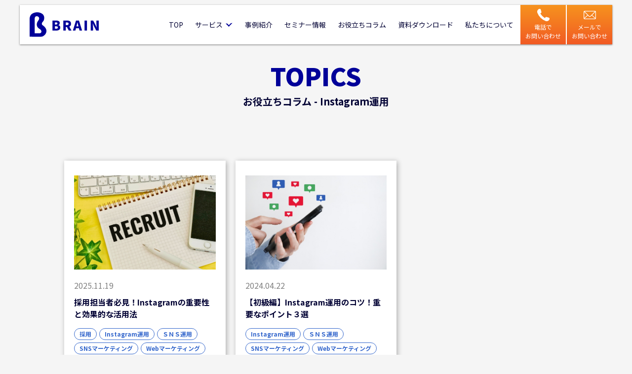

--- FILE ---
content_type: text/html; charset=UTF-8
request_url: https://www.brain-ad.com/tag/instagram%E9%81%8B%E7%94%A8/
body_size: 16685
content:
<!doctype html>
<html dir="ltr" lang="ja" class="no-js">
	<head>
<!-- Google Tag Manager -->
<script>(function(w,d,s,l,i){w[l]=w[l]||[];w[l].push({'gtm.start':
new Date().getTime(),event:'gtm.js'});var f=d.getElementsByTagName(s)[0],
j=d.createElement(s),dl=l!='dataLayer'?'&l='+l:'';j.async=true;j.src=
'https://www.googletagmanager.com/gtm.js?id='+i+dl;f.parentNode.insertBefore(j,f);
})(window,document,'script','dataLayer','GTM-PV6DFQH');</script>
<!-- End Google Tag Manager -->
		<meta charset="utf-8">
		<meta http-equiv="X-UA-Compatible" content="IE=edge">
		
		<meta name="HandheldFriendly" content="True">
		<meta name="MobileOptimized" content="320">
		<meta name="viewport" content="width=device-width, initial-scale=1"/>
		
		<!-- All in One SEO 4.4.5.1 - aioseo.com -->
		<title>Instagram運用 | 株式会社ブレーン</title>
		<meta name="robots" content="max-image-preview:large" />
		<link rel="canonical" href="https://www.brain-ad.com/tag/instagram%E9%81%8B%E7%94%A8/" />
		<meta name="generator" content="All in One SEO (AIOSEO) 4.4.5.1" />
		<!-- All in One SEO -->

<link rel='dns-prefetch' href='//yubinbango.github.io' />
<style id='classic-theme-styles-inline-css' type='text/css'>
/*! This file is auto-generated */
.wp-block-button__link{color:#fff;background-color:#32373c;border-radius:9999px;box-shadow:none;text-decoration:none;padding:calc(.667em + 2px) calc(1.333em + 2px);font-size:1.125em}.wp-block-file__button{background:#32373c;color:#fff;text-decoration:none}
</style>
<link rel='stylesheet' id='contact-form-7-css' href='https://www.brain-ad.com/wp/wp-content/plugins/contact-form-7/includes/css/styles.css' type='text/css' media='all' />
<link rel='stylesheet' id='bones-stylesheet-css' href='https://www.brain-ad.com/wp/wp-content/themes/rwd-custom/library/css/style.css?1' type='text/css' media='all' />
<!--[if lt IE 9]>
<link rel='stylesheet' id='bones-ie-only-css' href='https://www.brain-ad.com/wp/wp-content/themes/rwd-custom/library/css/ie.css' type='text/css' media='all' />
<![endif]-->
<script type='text/javascript' src='https://www.brain-ad.com/wp/wp-content/themes/rwd-custom/library/js/libs/modernizr.custom.min.js' id='bones-modernizr-js'></script>
<script type='text/javascript' src='https://www.brain-ad.com/wp/wp-includes/js/jquery/jquery.min.js' id='jquery-core-js'></script>
<script type='text/javascript' src='https://www.brain-ad.com/wp/wp-includes/js/jquery/jquery-migrate.min.js' id='jquery-migrate-js'></script>
<link rel="apple-touch-icon" sizes="180x180" href="/wp/wp-content/uploads/fbrfg/apple-touch-icon.png">
<link rel="icon" type="image/png" sizes="32x32" href="/wp/wp-content/uploads/fbrfg/favicon-32x32.png">
<link rel="icon" type="image/png" sizes="16x16" href="/wp/wp-content/uploads/fbrfg/favicon-16x16.png">
<link rel="manifest" href="/wp/wp-content/uploads/fbrfg/site.webmanifest">
<link rel="mask-icon" href="/wp/wp-content/uploads/fbrfg/safari-pinned-tab.svg" color="#5bbad5">
<link rel="shortcut icon" href="/wp/wp-content/uploads/fbrfg/favicon.ico">
<meta name="msapplication-TileColor" content="#2d89ef">
<meta name="msapplication-config" content="/wp/wp-content/uploads/fbrfg/browserconfig.xml">
<meta name="theme-color" content="#ffffff"><meta name="format-detection" content="telephone=no">		<script src="https://www.brain-ad.com/wp/wp-content/themes/rwd-custom/library/js/ofi.min.js"></script>
		<link type="text/css" rel="stylesheet" href="https://www.brain-ad.com/wp/wp-content/themes/rwd-custom/library/css/animate.css" />

				
						<script type="text/javascript" src="https://www.brain-ad.com/wp/wp-content/themes/rwd-custom/library/slick/slick.min.js"></script>
		<link type="text/css" rel="stylesheet" href="https://www.brain-ad.com/wp/wp-content/themes/rwd-custom/library/slick/slick.css" />
		<link type="text/css" rel="stylesheet" href="https://www.brain-ad.com/wp/wp-content/themes/rwd-custom/library/slick/slick-theme.css" />
		
		<link href="https://fonts.googleapis.com/css2?family=Noto+Sans+JP:wght@400;700&display=swap" rel="stylesheet">
		<link href="https://fonts.googleapis.com/css2?family=Noto+Sans+JP:wght@900&display=swap&text=ABCDEFGHIJKLSMOPQRSTUVWXYZ1234567890" rel="stylesheet">

	</head>

	<body class="archive tag tag-instagram tag-72" itemscope itemtype="http://schema.org/WebPage">
<!-- Google Tag Manager (noscript) -->
<noscript><iframe src="https://www.googletagmanager.com/ns.html?id=GTM-PV6DFQH"
height="0" width="0" style="display:none;visibility:hidden"></iframe></noscript>
<!-- End Google Tag Manager (noscript) -->
		<div id="container">

						<header class="header" role="banner" itemscope itemtype="http://schema.org/WPHeader">
				<div id="inner-header" class="">
					<div class="title">
						<a href="https://www.brain-ad.com">
							<img calss="imgblk" src="https://www.brain-ad.com/wp/wp-content/themes/rwd-custom/library/images/common/logo.svg" alt="株式会社ブレーン" width="110" height="40" />
						</a>
					</div>

					<div class="menu">
						<span class="menu_text">
							<span class="normal">MENU</span>
							<span class="close">CLOSE</span>
						</span>
						<label class="buMenu">
							<span class="icon-bar"></span>
							<span class="icon-bar"></span>
							<span class="icon-bar"></span>
						</label>
					</div>
					<nav role="navigation" itemscope itemtype="http://schema.org/SiteNavigationElement">
						<ul id="menu-%e3%82%b0%e3%83%ad%e3%83%bc%e3%83%90%e3%83%ab%e3%83%a1%e3%83%8b%e3%83%a5%e3%83%bc" class="nav top-nav cf"><li id="menu-item-62" class="menu-item menu-item-type-post_type menu-item-object-page menu-item-home menu-item-62"><a href="https://www.brain-ad.com/">TOP</a></li>
<li id="menu-item-36" class="menu-item menu-item-type-post_type menu-item-object-page menu-item-has-children menu-item-36"><a href="https://www.brain-ad.com/service/">サービス</a>
<ul class="sub-menu">
	<li id="menu-item-101" class="menu-item menu-item-type-post_type menu-item-object-page menu-item-101"><a href="https://www.brain-ad.com/service/boxs/">オンラインマーケティング</a></li>
	<li id="menu-item-100" class="menu-item menu-item-type-post_type menu-item-object-page menu-item-100"><a href="https://www.brain-ad.com/service/bmis/">オフラインマーケティング</a></li>
</ul>
</li>
<li id="menu-item-104" class="menu-item menu-item-type-post_type_archive menu-item-object-case menu-item-104"><a href="https://www.brain-ad.com/case/">事例紹介</a></li>
<li id="menu-item-103" class="menu-item menu-item-type-post_type_archive menu-item-object-seminar menu-item-103"><a href="https://www.brain-ad.com/seminar/">セミナー情報</a></li>
<li id="menu-item-102" class="menu-item menu-item-type-post_type menu-item-object-page current_page_parent menu-item-102"><a href="https://www.brain-ad.com/topics/">お役立ちコラム</a></li>
<li id="menu-item-4870" class="menu-item menu-item-type-post_type_archive menu-item-object-doc-dl menu-item-4870"><a href="https://www.brain-ad.com/doc-dl/">資料ダウンロード</a></li>
<li id="menu-item-35" class="menu-item menu-item-type-post_type menu-item-object-page menu-item-35"><a href="https://www.brain-ad.com/profile/">私たちについて</a></li>
</ul>						<div class="header_box">
							<a href="https://www.brain-ad.com/contact/#contact_tel" class="tel_box pc">
								<img src="https://www.brain-ad.com/wp/wp-content/themes/rwd-custom/library/images/common/tel.svg" alt="tel." width="25" height="25" />
								<span class="text">
									電話で<br>お問い合わせ
								</span>
							</a>
							<a href="tel:055-926-8585" class="tel_box mobile">
								<img src="https://www.brain-ad.com/wp/wp-content/themes/rwd-custom/library/images/common/tel.svg" alt="tel." width="25" height="25" />
								<span class="text">
									電話で<br>お問い合わせ
								</span>
							</a>
							<a href="https://www.brain-ad.com/contact/#contact_form" class="contact_box">
								<img src="https://www.brain-ad.com/wp/wp-content/themes/rwd-custom/library/images/common/mail.svg" alt="mail." width="25" height="25" />
								<span class="text">
									メールで<br>お問い合わせ
								</span>
							</a>
						</div>
					</nav>
					
				</div>
			</header>
				<div id="content">
		<div id="inner-content" class="wrap cf">
			<main id="main" class="cf" role="main" itemscope itemprop="mainContentOfPage" itemtype="http://schema.org/Blog">
				<h1 class="page-title">
					<span class="en">TOPICS</span>
					<span class="jp">お役立ちコラム - Instagram運用</span>
				</h1>

				<section>
					<div class="inner wrap">
						
															<div id="topics_list" class="post_image_list three_in_one">
															
									<a  class="item" href="https://www.brain-ad.com/news/%e6%8e%a1%e7%94%a8%e6%8b%85%e5%bd%93%e8%80%85%e5%bf%85%e8%a6%8b%ef%bc%81instagram%e3%81%ae%e9%87%8d%e8%a6%81%e6%80%a7%e3%81%a8%e5%8a%b9%e6%9e%9c%e7%9a%84%e3%81%aa%e6%b4%bb%e7%94%a8%e6%b3%95/">
																				<div class="image" style="background-image:url(https://www.brain-ad.com/wp/wp-content/uploads/2025/11/31902862_s.jpg);">
											<img src="https://www.brain-ad.com/wp/wp-content/themes/rwd-custom/library/images/common/blank.png">
										</div>
										
										<div class="text">
											<div class="date">2025.11.19</div>
										
											<div class="title">採用担当者必見！Instagramの重要性と効果的な活用法</div>
										
											<div class="category_wrap">
												<span>採用</span><span>Instagram運用</span><span>ＳＮＳ運用</span><span>SNSマーケティング</span><span>Webマーケティング</span>											</div>
										</div>
									</a>
								
															
									<a  class="item" href="https://www.brain-ad.com/news/%e3%80%90%e5%88%9d%e7%b4%9a%e7%b7%a8%e3%80%91instagram%e9%81%8b%e7%94%a8%e3%81%ae%e3%82%b3%e3%83%84%ef%bc%81%e9%87%8d%e8%a6%81%e3%81%aa%e3%83%9d%e3%82%a4%e3%83%b3%e3%83%88%ef%bc%93%e9%81%b8/">
																				<div class="image" style="background-image:url(https://www.brain-ad.com/wp/wp-content/uploads/2024/04/26149571_s.jpg);">
											<img src="https://www.brain-ad.com/wp/wp-content/themes/rwd-custom/library/images/common/blank.png">
										</div>
										
										<div class="text">
											<div class="date">2024.04.22</div>
										
											<div class="title">【初級編】Instagram運用のコツ！重要なポイント３選</div>
										
											<div class="category_wrap">
												<span>Instagram運用</span><span>ＳＮＳ運用</span><span>SNSマーケティング</span><span>Webマーケティング</span><span>オンラインマーケティング</span>											</div>
										</div>
									</a>
								
															
																</div>
														
						</div>
					</div>
				</section>


			</main>
		</div>
	</div>
			
			<div class="pagetop" id="pagetop">
				<a href="#container"><img src="https://www.brain-ad.com/wp/wp-content/themes/rwd-custom/library/images/common/gototop.svg"></a>
			</div>
			
			<footer class="footer" role="contentinfo" itemscope itemtype="http://schema.org/WPFooter">
				<div id="inner-footer" class="">
				
					<div class="item">
						<div class="logo">
							<a href="https://www.brain-ad.com">
								<img src="https://www.brain-ad.com/wp/wp-content/themes/rwd-custom/library/images/common/logo_w.svg" alt="BRAIN" />
							</a>
						</div>
						<div class="company_name">
							株式会社ブレーン
						</div>
						<div class="address">
							〒410-0001<br>
							静岡県沼津市足高241-319
						</div>
						<div class="contact">
							<span class="tel">TEL.</span><a href="tel:055-926-8585">055-926-8585</a>
						</div>
					</div>
					
										<div class="menu">
						<nav role="navigation">
							<div class="footer-links cf"><ul id="menu-%e3%83%95%e3%83%83%e3%82%bf%e3%83%bc%e3%83%aa%e3%83%b3%e3%82%af" class="nav footer-nav cf"><li id="menu-item-119" class="menu-item menu-item-type-post_type menu-item-object-page menu-item-has-children menu-item-119"><a href="https://www.brain-ad.com/service/boxs/">オンラインマーケティング</a>
<ul class="sub-menu">
	<li id="menu-item-122" class="menu-item menu-item-type-post_type menu-item-object-page menu-item-122"><a href="https://www.brain-ad.com/service/boxs/attracting_customers/">集客施策</a></li>
	<li id="menu-item-121" class="menu-item menu-item-type-post_type menu-item-object-page menu-item-121"><a href="https://www.brain-ad.com/service/boxs/production/">制作・運用施策</a></li>
	<li id="menu-item-120" class="menu-item menu-item-type-post_type menu-item-object-page menu-item-120"><a href="https://www.brain-ad.com/service/boxs/analysis/">分析施策</a></li>
</ul>
</li>
</ul></div>						</nav>
						<nav role="navigation">
							<div class="footer-links cf"><ul id="menu-%e3%83%95%e3%83%83%e3%82%bf%e3%83%bc%e3%83%aa%e3%83%b3%e3%82%af2" class="nav footer-nav cf"><li id="menu-item-123" class="menu-item menu-item-type-post_type menu-item-object-page menu-item-has-children menu-item-123"><a href="https://www.brain-ad.com/service/bmis/">オフラインマーケティング</a>
<ul class="sub-menu">
	<li id="menu-item-127" class="menu-item menu-item-type-post_type menu-item-object-page menu-item-127"><a href="https://www.brain-ad.com/service/bmis/field/">フィールド展開</a></li>
	<li id="menu-item-126" class="menu-item menu-item-type-post_type menu-item-object-page menu-item-126"><a href="https://www.brain-ad.com/service/bmis/print/">プリント媒体</a></li>
	<li id="menu-item-125" class="menu-item menu-item-type-post_type menu-item-object-page menu-item-125"><a href="https://www.brain-ad.com/service/bmis/media/">テレビ・ラジオ媒体</a></li>
	<li id="menu-item-124" class="menu-item menu-item-type-post_type menu-item-object-page menu-item-124"><a href="https://www.brain-ad.com/service/bmis/market_research/">市場調査</a></li>
</ul>
</li>
</ul></div>						</nav>
						<nav role="navigation">
							<div class="footer-links cf"><ul id="menu-%e3%83%95%e3%83%83%e3%82%bf%e3%83%bc%e3%83%aa%e3%83%b3%e3%82%af3" class="nav footer-nav cf"><li id="menu-item-130" class="menu-item menu-item-type-post_type_archive menu-item-object-case menu-item-130"><a href="https://www.brain-ad.com/case/">事例紹介</a></li>
<li id="menu-item-131" class="menu-item menu-item-type-post_type_archive menu-item-object-seminar menu-item-131"><a href="https://www.brain-ad.com/seminar/">セミナー情報</a></li>
<li id="menu-item-132" class="menu-item menu-item-type-post_type menu-item-object-page current_page_parent menu-item-132"><a href="https://www.brain-ad.com/topics/">お役立ちコラム</a></li>
<li id="menu-item-4871" class="menu-item menu-item-type-post_type_archive menu-item-object-doc-dl menu-item-4871"><a href="https://www.brain-ad.com/doc-dl/">資料ダウンロード</a></li>
<li id="menu-item-133" class="menu-item menu-item-type-post_type menu-item-object-page menu-item-133"><a href="https://www.brain-ad.com/profile/">私たちについて</a></li>
</ul></div>						</nav>
					</div>
										<div class="copyright">
						<div class="company">
							<img src="https://www.brain-ad.com/wp/wp-content/themes/rwd-custom/library/images/common/logo_w.svg" alt="BRAIN" />
							<span>@BRAIN Co., Ltd.</span>
						</div>
						
						<div class="menu">
							<a href="https://www.brain-ad.com/policy/">
								<img src="https://www.brain-ad.com/wp/wp-content/themes/rwd-custom/library/images/common/triangle.svg" />
								プライバシーポリシー
							</a>
							<a href="https://www.brain-ad.com/sitemap/">
								<img src="https://www.brain-ad.com/wp/wp-content/themes/rwd-custom/library/images/common/triangle.svg" />
								サイトマップ
							</a>
						</div>

					</div>
				</div>
			</footer>
		</div>
				<script type='text/javascript' src='https://www.brain-ad.com/wp/wp-content/plugins/contact-form-7/includes/swv/js/index.js' id='swv-js'></script>
<script type='text/javascript' id='contact-form-7-js-extra'>
/* <![CDATA[ */
var wpcf7 = {"api":{"root":"https:\/\/www.brain-ad.com\/wp-json\/","namespace":"contact-form-7\/v1"}};
/* ]]> */
</script>
<script type='text/javascript' src='https://www.brain-ad.com/wp/wp-content/plugins/contact-form-7/includes/js/index.js' id='contact-form-7-js'></script>
<script type='text/javascript' src='https://yubinbango.github.io/yubinbango/yubinbango.js' id='yubinbango-js'></script>
<script type='text/javascript' src='https://www.brain-ad.com/wp/wp-content/themes/rwd-custom/library/js/scripts.js' id='bones-js-js'></script>

	</body>
</html> <!-- end of site. what a ride! -->


--- FILE ---
content_type: text/css
request_url: https://www.brain-ad.com/wp/wp-content/themes/rwd-custom/library/css/style.css?1
body_size: 146069
content:
/*! Made with Bones: http://themble.com/bones :) */
/******************************************************************
Site Name:
Author:

Stylesheet: Main Stylesheet

Here's where the magic happens. Here, you'll see we are calling in
the separate media queries. The base mobile goes outside any query
and is called at the beginning, after that we call the rest
of the styles inside media queries.

Helpful articles on Sass file organization:
http://thesassway.com/advanced/modular-css-naming-conventions

******************************************************************/
/*********************
IMPORTING PARTIALS
These files are needed at the beginning so that we establish all
our mixins, functions, and variables that we'll be using across
the whole project.
*********************/
/* normalize.css 2012-07-07T09:50 UTC - http://github.com/necolas/normalize.css */
/* ==========================================================================
   HTML5 display definitions
   ========================================================================== */
/**
 * Correct `block` display not defined in IE 8/9.
 */
article,
aside,
details,
figcaption,
figure,
footer,
header,
hgroup,
main,
nav,
section,
summary {
  display: block; }

/**
 * Correct `inline-block` display not defined in IE 8/9.
 */
audio,
canvas,
video {
  display: inline-block; }

/**
 * Prevent modern browsers from displaying `audio` without controls.
 * Remove excess height in iOS 5 devices.
 */
audio:not([controls]) {
  display: none;
  height: 0; }

/**
 * Address `[hidden]` styling not present in IE 8/9.
 * Hide the `template` element in IE, Safari, and Firefox < 22.
 */
[hidden],
template {
  display: none; }

/* ==========================================================================
   Base
   ========================================================================== */
/**
 * 1. Set default font family to sans-serif.
 * 2. Prevent iOS text size adjust after orientation change, without disabling
 *    user zoom.
 */
html {
  font-family: sans-serif;
  /* 1 */
  -ms-text-size-adjust: 100%;
  /* 2 */
  -webkit-text-size-adjust: 100%;
  /* 2 */ }

/**
 * Remove default margin.
 */
body {
  margin: 0; }

/* ==========================================================================
   Links
   ========================================================================== */
/**
 * Remove the gray background color from active links in IE 10.
 */
a {
  background: transparent; }

/**
 * Address `outline` inconsistency between Chrome and other browsers.
 */
a:focus {
  outline: thin dotted; }

/**
 * Improve readability when focused and also mouse hovered in all browsers.
 */
a:active,
a:hover {
  outline: 0; }

/* ==========================================================================
   Typography
   ========================================================================== */
/**
 * Address variable `h1` font-size and margin within `section` and `article`
 * contexts in Firefox 4+, Safari 5, and Chrome.
 */
h1 {
  font-size: 2em;
  margin: 0.67em 0; }

/**
 * Address styling not present in IE 8/9, Safari 5, and Chrome.
 */
abbr[title] {
  border-bottom: 1px dotted; }

/**
 * Address style set to `bolder` in Firefox 4+, Safari 5, and Chrome.
 */
b,
strong,
.strong {
  font-weight: bold; }

/**
 * Address styling not present in Safari 5 and Chrome.
 */
dfn,
em,
.em {
  font-style: italic; }

/**
 * Address differences between Firefox and other browsers.
 */
hr {
  -moz-box-sizing: content-box;
  box-sizing: content-box;
  height: 0; }

/*
 * proper formatting (http://blog.fontdeck.com/post/9037028497/hyphens)
*/
p {
  -webkit-hyphens: auto;
  -epub-hyphens: auto;
  -moz-hyphens: auto;
  hyphens: auto; }

/*
 * Addresses margins set differently in IE6/7.
 */
pre {
  margin: 0; }

/**
 * Correct font family set oddly in Safari 5 and Chrome.
 */
code,
kbd,
pre,
samp {
  font-family: monospace, serif;
  font-size: 1em; }

/**
 * Improve readability of pre-formatted text in all browsers.
 */
pre {
  white-space: pre-wrap; }

/**
 * Set consistent quote types.
 */
q {
  quotes: "\201C" "\201D" "\2018" "\2019"; }

/**
 * Address inconsistent and variable font size in all browsers.
 */
q:before,
q:after {
  content: '';
  content: none; }

small, .small {
  font-size: 75%; }

/**
 * Prevent `sub` and `sup` affecting `line-height` in all browsers.
 */
sub,
sup {
  font-size: 75%;
  line-height: 0;
  position: relative;
  vertical-align: baseline; }

sup {
  top: -0.5em; }

sub {
  bottom: -0.25em; }

/* ==========================================================================
  Lists
========================================================================== */
/*
 * Addresses margins set differently in IE6/7.
 */
dl,
menu,
ol,
ul {
  margin: 1em 0; }

dd {
  margin: 0; }

/*
 * Addresses paddings set differently in IE6/7.
 */
menu {
  padding: 0 0 0 40px; }

ol,
ul {
  padding: 0;
  list-style-type: none; }

/*
 * Corrects list images handled incorrectly in IE7.
 */
nav ul,
nav ol {
  list-style: none;
  list-style-image: none; }

/* ==========================================================================
  Embedded content
========================================================================== */
/**
 * Remove border when inside `a` element in IE 8/9.
 */
img {
  border: 0; }

/**
 * Correct overflow displayed oddly in IE 9.
 */
svg:not(:root) {
  overflow: hidden; }

/* ==========================================================================
   Figures
   ========================================================================== */
/**
 * Address margin not present in IE 8/9 and Safari 5.
 */
figure {
  margin: 0; }

/* ==========================================================================
   Forms
   ========================================================================== */
/**
 * Define consistent border, margin, and padding.
 */
fieldset {
  border: 1px solid #c0c0c0;
  margin: 0 2px;
  padding: 0.35em 0.625em 0.75em; }

/**
 * 1. Correct `color` not being inherited in IE 8/9.
 * 2. Remove padding so people aren't caught out if they zero out fieldsets.
 */
legend {
  border: 0;
  /* 1 */
  padding: 0;
  /* 2 */ }

/**
 * 1. Correct font family not being inherited in all browsers.
 * 2. Correct font size not being inherited in all browsers.
 * 3. Address margins set differently in Firefox 4+, Safari 5, and Chrome.
 */
button,
input,
select,
textarea {
  font-family: inherit;
  /* 1 */
  font-size: 100%;
  /* 2 */
  margin: 0;
  /* 3 */ }

/**
 * Address Firefox 4+ setting `line-height` on `input` using `!important` in
 * the UA stylesheet.
 */
button,
input {
  line-height: normal; }

/**
 * Address inconsistent `text-transform` inheritance for `button` and `select`.
 * All other form control elements do not inherit `text-transform` values.
 * Correct `button` style inheritance in Chrome, Safari 5+, and IE 8+.
 * Correct `select` style inheritance in Firefox 4+ and Opera.
 */
button,
select {
  text-transform: none; }

/**
 * 1. Avoid the WebKit bug in Android 4.0.* where (2) destroys native `audio`
 *    and `video` controls.
 * 2. Correct inability to style clickable `input` types in iOS.
 * 3. Improve usability and consistency of cursor style between image-type
 *    `input` and others.
 */
button,
html input[type="button"],
input[type="reset"],
input[type="submit"] {
  -webkit-appearance: button;
  /* 2 */
  cursor: pointer;
  /* 3 */ }

/**
 * Re-set default cursor for disabled elements.
 */
button[disabled],
html input[disabled] {
  cursor: default; }

/**
 * 1. Address box sizing set to `content-box` in IE 8/9/10.
 * 2. Remove excess padding in IE 8/9/10.
 */
input[type="checkbox"],
input[type="radio"] {
  box-sizing: border-box;
  /* 1 */
  padding: 0;
  /* 2 */ }

/**
 * 1. Address `appearance` set to `searchfield` in Safari 5 and Chrome.
 * 2. Address `box-sizing` set to `border-box` in Safari 5 and Chrome
 *    (include `-moz` to future-proof).
 */
input[type="search"] {
  -webkit-appearance: textfield;
  /* 1 */
  -moz-box-sizing: content-box;
  -webkit-box-sizing: content-box;
  /* 2 */
  box-sizing: content-box; }

/**
 * Remove inner padding and search cancel button in Safari 5 and Chrome
 * on OS X.
 */
input[type="search"]::-webkit-search-cancel-button,
input[type="search"]::-webkit-search-decoration {
  -webkit-appearance: none; }

/**
 * Remove inner padding and border in Firefox 4+.
 */
button::-moz-focus-inner,
input::-moz-focus-inner {
  border: 0;
  padding: 0; }

/**
 * 1. Remove default vertical scrollbar in IE 8/9.
 * 2. Improve readability and alignment in all browsers.
 */
textarea {
  overflow: auto;
  /* 1 */
  vertical-align: top;
  /* 2 */ }

/* ==========================================================================
   Tables
   ========================================================================== */
/**
 * Remove most spacing between table cells.
 */
table {
  border-collapse: collapse;
  border-spacing: 0; }

* {
  -webkit-box-sizing: border-box;
  -moz-box-sizing: border-box;
  box-sizing: border-box; }

.image-replacement,
.ir {
  text-indent: 100%;
  white-space: nowrap;
  overflow: hidden; }

.clearfix, .cf, .comment-respond {
  zoom: 1; }
  .clearfix:before, .clearfix:after, .cf:before, .comment-respond:before, .cf:after, .comment-respond:after {
    content: "";
    display: table; }
  .clearfix:after, .cf:after, .comment-respond:after {
    clear: both; }

/*
use the best ampersand
http://simplebits.com/notebook/2008/08/14/ampersands-2/
*/
span.amp {
  font-family: Baskerville,'Goudy Old Style',Palatino,'Book Antiqua',serif !important;
  font-style: italic; }

/******************************************************************
Site Name:
Author:

Stylesheet: Variables

Here is where we declare all our variables like colors, fonts,
base values, and defaults. We want to make sure this file ONLY
contains variables that way our files don't get all messy.
No one likes a mess.

******************************************************************/
/*********************
COLORS
Need help w/ choosing your colors? Try this site out:
http://0to255.com/
*********************/
/*
Here's a great tutorial on how to
use color variables properly:
http://sachagreif.com/sass-color-variables/
*/
/******************************************************************
Site Name:
Author:

Stylesheet: Typography

Need to import a font or set of icons for your site? Drop them in
here or just use this to establish your typographical grid. Or not.
Do whatever you want to...GOSH!

Helpful Articles:
http://trentwalton.com/2012/06/19/fluid-type/
http://ia.net/blog/responsive-typography-the-basics/
http://alistapart.com/column/responsive-typography-is-a-physical-discipline

******************************************************************/
/*********************
FONT FACE (IN YOUR FACE)
*********************/
/*  To embed your own fonts, use this syntax
  and place your fonts inside the
  library/fonts folder. For more information
  on embedding fonts, go to:
  http://www.fontsquirrel.com/
  Be sure to remove the comment brackets.
*/
/*  @font-face {
      font-family: 'Font Name';
      src: url('library/fonts/font-name.eot');
      src: url('library/fonts/font-name.eot?#iefix') format('embedded-opentype'),
             url('library/fonts/font-name.woff') format('woff'),
             url('library/fonts/font-name.ttf') format('truetype'),
             url('library/fonts/font-name.svg#font-name') format('svg');
      font-weight: normal;
      font-style: normal;
  }
*/
/*
The following is based of Typebase:
https://github.com/devinhunt/typebase.css
I've edited it a bit, but it's a nice starting point.
*/
/*
 i imported this one in the functions file so bones would look sweet.
 don't forget to remove it for your site.
*/
/*
some nice typographical defaults
more here: http://www.newnet-soft.com/blog/csstypography
*/
p {
  -ms-word-break: break-all;
  -ms-word-wrap: break-all;
  word-break: break-word;
  word-break: break-word;
  -webkit-hyphens: auto;
  -moz-hyphens: auto;
  hyphens: auto;
  -webkit-hyphenate-before: 2;
  -webkit-hyphenate-after: 3;
  hyphenate-lines: 3;}

/******************************************************************
Site Name:
Author:

Stylesheet: Sass Functions

You can do a lot of really cool things in Sass. Functions help you
make repeated actions a lot easier. They are really similar to mixins,
but can be used for so much more.

Anyway, keep them all in here so it's easier to find when you're
looking for one.

For more info on functions, go here:
http://sass-lang.com/documentation/Sass/Script/Functions.html

******************************************************************/
/*********************
COLOR FUNCTIONS
These are helpful when you're working
with shadows and such things. It's essentially
a quicker way to write RGBA.

Example:
box-shadow: 0 0 4px black(0.3);
compiles to:
box-shadow: 0 0 4px rgba(0,0,0,0.3);
*********************/
/*********************
RESPONSIVE HELPER FUNCTION
If you're creating a responsive site, then
you've probably already read
Responsive Web Design: http://www.abookapart.com/products/responsive-web-design

Here's a nice little helper function for calculating
target / context
as mentioned in that book.

Example:
width: cp(650px, 1000px);
or
width: calc-percent(650px, 1000px);
both compile to:
width: 65%;
*********************/
/******************************************************************
Site Name:
Author:

Stylesheet: Mixins Stylesheet

This is where you can take advantage of Sass' great features: Mixins.
I won't go in-depth on how they work exactly,
there are a few articles below that will help do that. What I will
tell you is that this will help speed up simple changes like
changing a color or adding CSS3 techniques gradients.

A WORD OF WARNING: It's very easy to overdo it here. Be careful and
remember less is more.

Helpful:
http://sachagreif.com/useful-sass-mixins/
http://thesassway.com/intermediate/leveraging-sass-mixins-for-cleaner-code
http://web-design-weekly.com/blog/2013/05/12/handy-sass-mixins/

******************************************************************/
/*********************
TRANSITION
*********************/
/*
I totally rewrote this to be cleaner and easier to use.
You'll need to be using Sass 3.2+ for these to work.
Thanks to @anthonyshort for the inspiration on these.
USAGE: @include transition(all 0.2s ease-in-out);
*/
/*********************
CSS3 GRADIENTS
Be careful with these since they can
really slow down your CSS. Don't overdo it.
*********************/
/* @include css-gradient(#dfdfdf,#f8f8f8); */
/*********************
BOX SIZING
*********************/
/* @include box-sizing(border-box); */
/* NOTE: value of "padding-box" is only supported in Gecko. So
probably best not to use it. I mean, were you going to anyway? */
/******************************************************************
Site Name:
Author:

Stylesheet: Grid Stylesheet

I've seperated the grid so you can swap it out easily. It's
called at the top the style.scss stylesheet.

There are a ton of grid solutions out there. You should definitely
experiment with your own. Here are some recommendations:

http://gridsetapp.com - Love this site. Responsive Grids made easy.
http://susy.oddbird.net/ - Grids using Compass. Very elegant.
http://gridpak.com/ - Create your own responsive grid.
https://github.com/dope/lemonade - Neat lightweight grid.


The grid below is a custom built thingy I modeled a bit after
Gridset. It's VERY basic and probably shouldn't be used on
your client projects. The idea is you learn how to roll your
own grids. It's better in the long run and allows you full control
over your project's layout.

******************************************************************/
.last-col {
  float: right;
  padding-right: 0 !important; }

/*
Mobile Grid Styles
These are the widths for the mobile grid.
There are four types, but you can add or customize
them however you see fit.
*/
@media (max-width: 767px) {
  .m-all {
    float: left;
    padding-right: 0.75em;
    width: 100%;
    padding-right: 0; }

  .m-1of2 {
    float: left;
    padding-right: 0.75em;
    width: 50%; }

  .m-1of3 {
    float: left;
    padding-right: 0.75em;
    width: 33.33%; }

  .m-2of3 {
    float: left;
    padding-right: 0.75em;
    width: 66.66%; }

  .m-1of4 {
    float: left;
    padding-right: 0.75em;
    width: 25%; }

  .m-3of4 {
    float: left;
    padding-right: 0.75em;
    width: 75%; } }
/* Portrait tablet to landscape */
@media (min-width: 768px) and (max-width: 1029px) {
  .t-all {
    float: left;
    padding-right: 0.75em;
    width: 100%;
    padding-right: 0; }

  .t-1of2 {
    float: left;
    padding-right: 0.75em;
    width: 50%; }

  .t-1of3 {
    float: left;
    padding-right: 0.75em;
    width: 33.33%; }

  .t-2of3 {
    float: left;
    padding-right: 0.75em;
    width: 66.66%; }

  .t-1of4 {
    float: left;
    padding-right: 0.75em;
    width: 25%; }

  .t-3of4 {
    float: left;
    padding-right: 0.75em;
    width: 75%; }

  .t-1of5 {
    float: left;
    padding-right: 0.75em;
    width: 20%; }

  .t-2of5 {
    float: left;
    padding-right: 0.75em;
    width: 40%; }

  .t-3of5 {
    float: left;
    padding-right: 0.75em;
    width: 60%; }

  .t-4of5 {
    float: left;
    padding-right: 0.75em;
    width: 80%; } }
/* Landscape to small desktop */
@media (min-width: 1030px) {
  .d-all {
    float: left;
    padding-right: 0.75em;
    width: 100%;
    padding-right: 0; }

  .d-1of2 {
    float: left;
    padding-right: 0.75em;
    width: 50%; }

  .d-1of3 {
    float: left;
    padding-right: 0.75em;
    width: 33.33%; }

  .d-2of3 {
    float: left;
    padding-right: 0.75em;
    width: 66.66%; }

  .d-1of4 {
    float: left;
    padding-right: 0.75em;
    width: 25%; }

  .d-3of4 {
    float: left;
    padding-right: 0.75em;
    width: 75%; }

  .d-1of5 {
    float: left;
    padding-right: 0.75em;
    width: 20%; }

  .d-2of5 {
    float: left;
    padding-right: 0.75em;
    width: 40%; }

  .d-3of5 {
    float: left;
    padding-right: 0.75em;
    width: 60%; }

  .d-4of5 {
    float: left;
    padding-right: 0.75em;
    width: 80%; }

  .d-1of6 {
    float: left;
    padding-right: 0.75em;
    width: 16.6666666667%; }

  .d-1of7 {
    float: left;
    padding-right: 0.75em;
    width: 14.2857142857%; }

  .d-2of7 {
    float: left;
    padding-right: 0.75em;
    width: 28.5714286%; }

  .d-3of7 {
    float: left;
    padding-right: 0.75em;
    width: 42.8571429%; }

  .d-4of7 {
    float: left;
    padding-right: 0.75em;
    width: 57.1428572%; }

  .d-5of7 {
    float: left;
    padding-right: 0.75em;
    width: 71.4285715%; }

  .d-6of7 {
    float: left;
    padding-right: 0.75em;
    width: 85.7142857%; }

  .d-1of8 {
    float: left;
    padding-right: 0.75em;
    width: 12.5%; }

  .d-1of9 {
    float: left;
    padding-right: 0.75em;
    width: 11.1111111111%; }

  .d-1of10 {
    float: left;
    padding-right: 0.75em;
    width: 10%; }

  .d-1of11 {
    float: left;
    padding-right: 0.75em;
    width: 9.09090909091%; }

  .d-1of12 {
    float: left;
    padding-right: 0.75em;
    width: 8.33%; } }
/*********************
IMPORTING MODULES
Modules are reusable blocks or elements we use throughout the project.
We can break them up as much as we want or just keep them all in one.
I mean, you can do whatever you want. The world is your oyster. Unless
you hate oysters, then the world is your peanut butter & jelly sandwich.
*********************/
/******************************************************************
Site Name:
Author:

Stylesheet: Alert Styles

If you want to use these alerts in your design, you can. If not,
you can just remove this stylesheet.

******************************************************************/
.alert-help, .alert-info, .alert-error, .alert-success {
  margin: 10px;
  padding: 5px 18px;
  border: 1px solid; }

.alert-help {
  border-color: #e8dc59;
  background: #ebe16f; }

.alert-info {
  border-color: #bfe4f4;
  background: #d5edf8; }

.alert-error {
  border-color: #f8cdce;
  background: #fbe3e4; }

.alert-success {
  border-color: #deeaae;
  background: #e6efc2; }

/******************************************************************
Site Name:
Author:

Stylesheet: Button Styles

Buttons are a pretty important part of your site's style, so it's
important to have a consistent baseline for them. Use this stylesheet
to create all kinds of buttons.

Helpful Links:
http://galp.in/blog/2011/08/02/the-ui-guide-part-1-buttons/

******************************************************************/
/*********************
BUTTON DEFAULTS
We're gonna use a placeholder selector here
so we can use common styles. We then use this
to load up the defaults in all our buttons.

Here's a quick video to show how it works:
http://www.youtube.com/watch?v=hwdVpKiJzac

*********************/
.blue-btn, .comment-reply-link, #submit {
  display: inline-block;
  position: relative;
  font-family: "Helvetica Neue", Helvetica, Arial, sans-serif;
  text-decoration: none;
  color: white;
  font-size: 0.9em;
  font-size: 34px;
  line-height: 34px;
  font-weight: normal;
  padding: 0 24px;
  border-radius: 4px;
  border: 0;
  cursor: pointer;
  -webkit-transition: background-color 0.14s ease-in-out;
  transition: background-color 0.14s ease-in-out; }
  .blue-btn:hover, .comment-reply-link:hover, #submit:hover, .blue-btn:focus, .comment-reply-link:focus, #submit:focus {
    color: white;
    text-decoration: none; }
  .blue-btn:active, .comment-reply-link:active, #submit:active {
    top: 1px; }

/*
An example button.
You can use this example if you want. Just replace all the variables
and it will create a button dependant on those variables.
*/
.blue-btn, .comment-reply-link, #submit {
  background-color: #2980b9; }
  .blue-btn:hover, .comment-reply-link:hover, #submit:hover, .blue-btn:focus, .comment-reply-link:focus, #submit:focus {
    background-color: #2574a8; }
  .blue-btn:active, .comment-reply-link:active, #submit:active {
    background-color: #2472a4; }

/******************************************************************
Site Name:
Author:

Stylesheet: Form Styles

We put all the form and button styles in here to setup a consistent
look. If we need to customize them, we can do this in the main
stylesheets and just override them. Easy Peasy.

You're gonna see a few data-uri thingies down there. If you're not
sure what they are, check this link out:
http://css-tricks.com/data-uris/
If you want to create your own, use this helpful link:
http://websemantics.co.uk/online_tools/image_to_data_uri_convertor/

******************************************************************/
/*********************
INPUTS
*********************/
input[type="text"],
input[type="password"],
input[type="datetime"],
input[type="datetime-local"],
input[type="date"],
input[type="month"],
input[type="time"],
input[type="week"],
input[type="number"],
input[type="email"],
input[type="url"],
input[type="search"],
input[type="tel"],
input[type="color"],
select,
textarea,
.field {
  display: block;
  height: 40px;
  line-height: 40px;
  padding: 0 12px;
  margin-bottom: 14px;
  margin-top: 14px;
  font-size: 1em;
  color: #5c6b80;
  border-radius: 3px;
  vertical-align: middle;
  box-shadow: none;
  border: 0;
  width: 100%;
  max-width: 400px;
  font-family: "Lato", "Helvetica Neue", Helvetica, Arial, sans-serif;
  background-color: #eaedf2;
  -webkit-transition: background-color 0.24s ease-in-out;
  transition: background-color 0.24s ease-in-out; }
  input[type="text"]:focus, input[type="text"]:active,
  input[type="password"]:focus,
  input[type="password"]:active,
  input[type="datetime"]:focus,
  input[type="datetime"]:active,
  input[type="datetime-local"]:focus,
  input[type="datetime-local"]:active,
  input[type="date"]:focus,
  input[type="date"]:active,
  input[type="month"]:focus,
  input[type="month"]:active,
  input[type="time"]:focus,
  input[type="time"]:active,
  input[type="week"]:focus,
  input[type="week"]:active,
  input[type="number"]:focus,
  input[type="number"]:active,
  input[type="email"]:focus,
  input[type="email"]:active,
  input[type="url"]:focus,
  input[type="url"]:active,
  input[type="search"]:focus,
  input[type="search"]:active,
  input[type="tel"]:focus,
  input[type="tel"]:active,
  input[type="color"]:focus,
  input[type="color"]:active,
  select:focus,
  select:active,
  textarea:focus,
  textarea:active,
  .field:focus,
  .field:active {
    background-color: #f7f8fa; }
  input[type="text"].error, input[type="text"].is-invalid,
  input[type="password"].error,
  input[type="password"].is-invalid,
  input[type="datetime"].error,
  input[type="datetime"].is-invalid,
  input[type="datetime-local"].error,
  input[type="datetime-local"].is-invalid,
  input[type="date"].error,
  input[type="date"].is-invalid,
  input[type="month"].error,
  input[type="month"].is-invalid,
  input[type="time"].error,
  input[type="time"].is-invalid,
  input[type="week"].error,
  input[type="week"].is-invalid,
  input[type="number"].error,
  input[type="number"].is-invalid,
  input[type="email"].error,
  input[type="email"].is-invalid,
  input[type="url"].error,
  input[type="url"].is-invalid,
  input[type="search"].error,
  input[type="search"].is-invalid,
  input[type="tel"].error,
  input[type="tel"].is-invalid,
  input[type="color"].error,
  input[type="color"].is-invalid,
  select.error,
  select.is-invalid,
  textarea.error,
  textarea.is-invalid,
  .field.error,
  .field.is-invalid {
    color: #fbe3e4;
    border-color: #fbe3e4;
    background-color: white;
    background-position: 99% center;
    background-repeat: no-repeat;
    background-image: url([data-uri]);
    outline-color: #fbe3e4; }
  input[type="text"].success, input[type="text"].is-valid,
  input[type="password"].success,
  input[type="password"].is-valid,
  input[type="datetime"].success,
  input[type="datetime"].is-valid,
  input[type="datetime-local"].success,
  input[type="datetime-local"].is-valid,
  input[type="date"].success,
  input[type="date"].is-valid,
  input[type="month"].success,
  input[type="month"].is-valid,
  input[type="time"].success,
  input[type="time"].is-valid,
  input[type="week"].success,
  input[type="week"].is-valid,
  input[type="number"].success,
  input[type="number"].is-valid,
  input[type="email"].success,
  input[type="email"].is-valid,
  input[type="url"].success,
  input[type="url"].is-valid,
  input[type="search"].success,
  input[type="search"].is-valid,
  input[type="tel"].success,
  input[type="tel"].is-valid,
  input[type="color"].success,
  input[type="color"].is-valid,
  select.success,
  select.is-valid,
  textarea.success,
  textarea.is-valid,
  .field.success,
  .field.is-valid {
    color: #e6efc2;
    border-color: #e6efc2;
    background-color: white;
    background-position: 99% center;
    background-repeat: no-repeat;
    background-image: url([data-uri]);
    outline-color: #e6efc2; }
  input[type="text"][disabled], input[type="text"].is-disabled,
  input[type="password"][disabled],
  input[type="password"].is-disabled,
  input[type="datetime"][disabled],
  input[type="datetime"].is-disabled,
  input[type="datetime-local"][disabled],
  input[type="datetime-local"].is-disabled,
  input[type="date"][disabled],
  input[type="date"].is-disabled,
  input[type="month"][disabled],
  input[type="month"].is-disabled,
  input[type="time"][disabled],
  input[type="time"].is-disabled,
  input[type="week"][disabled],
  input[type="week"].is-disabled,
  input[type="number"][disabled],
  input[type="number"].is-disabled,
  input[type="email"][disabled],
  input[type="email"].is-disabled,
  input[type="url"][disabled],
  input[type="url"].is-disabled,
  input[type="search"][disabled],
  input[type="search"].is-disabled,
  input[type="tel"][disabled],
  input[type="tel"].is-disabled,
  input[type="color"][disabled],
  input[type="color"].is-disabled,
  select[disabled],
  select.is-disabled,
  textarea[disabled],
  textarea.is-disabled,
  .field[disabled],
  .field.is-disabled {
    cursor: not-allowed;
    border-color: #cfcfcf;
    opacity: 0.6; }
    input[type="text"][disabled]:focus, input[type="text"][disabled]:active, input[type="text"].is-disabled:focus, input[type="text"].is-disabled:active,
    input[type="password"][disabled]:focus,
    input[type="password"][disabled]:active,
    input[type="password"].is-disabled:focus,
    input[type="password"].is-disabled:active,
    input[type="datetime"][disabled]:focus,
    input[type="datetime"][disabled]:active,
    input[type="datetime"].is-disabled:focus,
    input[type="datetime"].is-disabled:active,
    input[type="datetime-local"][disabled]:focus,
    input[type="datetime-local"][disabled]:active,
    input[type="datetime-local"].is-disabled:focus,
    input[type="datetime-local"].is-disabled:active,
    input[type="date"][disabled]:focus,
    input[type="date"][disabled]:active,
    input[type="date"].is-disabled:focus,
    input[type="date"].is-disabled:active,
    input[type="month"][disabled]:focus,
    input[type="month"][disabled]:active,
    input[type="month"].is-disabled:focus,
    input[type="month"].is-disabled:active,
    input[type="time"][disabled]:focus,
    input[type="time"][disabled]:active,
    input[type="time"].is-disabled:focus,
    input[type="time"].is-disabled:active,
    input[type="week"][disabled]:focus,
    input[type="week"][disabled]:active,
    input[type="week"].is-disabled:focus,
    input[type="week"].is-disabled:active,
    input[type="number"][disabled]:focus,
    input[type="number"][disabled]:active,
    input[type="number"].is-disabled:focus,
    input[type="number"].is-disabled:active,
    input[type="email"][disabled]:focus,
    input[type="email"][disabled]:active,
    input[type="email"].is-disabled:focus,
    input[type="email"].is-disabled:active,
    input[type="url"][disabled]:focus,
    input[type="url"][disabled]:active,
    input[type="url"].is-disabled:focus,
    input[type="url"].is-disabled:active,
    input[type="search"][disabled]:focus,
    input[type="search"][disabled]:active,
    input[type="search"].is-disabled:focus,
    input[type="search"].is-disabled:active,
    input[type="tel"][disabled]:focus,
    input[type="tel"][disabled]:active,
    input[type="tel"].is-disabled:focus,
    input[type="tel"].is-disabled:active,
    input[type="color"][disabled]:focus,
    input[type="color"][disabled]:active,
    input[type="color"].is-disabled:focus,
    input[type="color"].is-disabled:active,
    select[disabled]:focus,
    select[disabled]:active,
    select.is-disabled:focus,
    select.is-disabled:active,
    textarea[disabled]:focus,
    textarea[disabled]:active,
    textarea.is-disabled:focus,
    textarea.is-disabled:active,
    .field[disabled]:focus,
    .field[disabled]:active,
    .field.is-disabled:focus,
    .field.is-disabled:active {
      background-color: #d5edf8; }

input[type="password"] {
  letter-spacing: 0.3em; }

textarea {
  max-width: 100%;
  min-height: 120px;
  line-height: 1.5em; }

select {
  -webkit-appearance: none;
  /* 1 */
  background-image: url([data-uri]);
  background-repeat: no-repeat;
  background-position: 97.5% center; }

/*********************
BASE (MOBILE) SIZE
This are the mobile styles. It's what people see on their phones. If
you set a great foundation, you won't need to add too many styles in
the other stylesheets. Remember, keep it light: Speed is Important.
*********************/
/******************************************************************
Site Name:
Author:

Stylesheet: Base Mobile Stylesheet

Be light and don't over style since everything here will be
loaded by mobile devices. You want to keep it as minimal as
possible. This is called at the top of the main stylsheet
and will be used across all viewports.

******************************************************************/
/*********************
GENERAL STYLES
*********************/
body {
  font-family: "Lato", "Helvetica Neue", Helvetica, Arial, sans-serif;
  font-size: 100%;
  line-height: 1.5;
  color: #000033;
  background-color: #f5f5f5;
  -webkit-font-smoothing: antialiased;
	font-family: 'Noto Sans JP', sans-serif;
}

/********************
WORDPRESS BODY CLASSES
style a page via class
********************/
/* for sites that are read right to left (i.e. hebrew) */
/* home page */
/* blog template page */
/* archive page */
/* date archive page */
/* replace the number to the corresponding page number */
/* search page */
/* search result page */
/* no results search page */
/* individual paged search (i.e. body.search-paged-3) */
/* 404 page */
/* single post page */
/* individual post page by id (i.e. body.postid-73) */
/* individual paged single (i.e. body.single-paged-3) */
/* attatchment page */
/* individual attatchment page (i.e. body.attachmentid-763) */
/* style mime type pages */
/* author page */
/* user nicename (i.e. body.author-samueladams) */
/* paged author archives (i.e. body.author-paged-4) for page 4 */
/* category page */
/* individual category page (i.e. body.category-6) */
/* replace the number to the corresponding page number */
/* tag page */
/* individual tag page (i.e. body.tag-news) */
/* replace the number to the corresponding page number */
/* custom page template page */
/* individual page template (i.e. body.page-template-contact-php */
/* replace the number to the corresponding page number */
/* parent page template */
/* child page template */
/* replace the number to the corresponding page number */
/* if user is logged in */
/* paged items like search results or archives */
/* individual paged (i.e. body.paged-3) */
/*********************
LAYOUT & GRID STYLES
*********************/
.wrap {
  width: 96%;
  margin: 0 auto; }

/*********************
LINK STYLES
*********************/
a, a:visited {
  color: #3366cc;
  /* on hover */
  /* on click */
  /* mobile tap color */ }
  a:hover, a:focus, a:visited:hover, a:visited:focus {
    color: #000099; }
  a:link, a:visited:link {
    /*
    this highlights links on iPhones/iPads.
    so it basically works like the :hover selector
    for mobile devices.
    */
    -webkit-tap-highlight-color: rgba(0, 0, 0, 0.3); }

/******************************************************************
H1, H2, H3, H4, H5 STYLES
******************************************************************/
h1, .h1, h2, .h2, h3, .h3, h4, .h4, h5, .h5 {
  text-rendering: optimizelegibility;
  font-weight: 500;
  /*
  if you're going to use webfonts, be sure to check your weights
  http://css-tricks.com/watch-your-font-weight/
  */
  /* removing text decoration from all headline links */ }
  h1 a, .h1 a, h2 a, .h2 a, h3 a, .h3 a, h4 a, .h4 a, h5 a, .h5 a {
    text-decoration: none; }

h1, .h1 {
  font-size: 2.5em;
  line-height: 1.333em; }

h2, .h2 {
  font-size: 1.75em;
  line-height: 1.4em;
  margin-bottom: 0.375em; }

h3, .h3 {
  font-size: 1.125em; }

h4, .h4 {
  font-size: 1.1em;
  font-weight: 700; }

h5, .h5 {
  font-size: 0.846em;
  line-height: 2.09em;
  text-transform: uppercase;
  letter-spacing: 2px; }

/*********************
HEADER STYLES
*********************/
.header {
  background-color: #fff; }

#logo {
  margin: 0.75em 0; }
  #logo a {
    color: #003; }

/*********************
NAVIGATION STYLES
*********************/
/*
all navs have a .nav class applied via
the wp_menu function; this is so we can
easily write one group of styles for
the navs on the site so our css is cleaner
and more scalable.
*/
.nav {
  border-bottom: 0;
  margin: 0;
  /* end .menu li */
  /* highlight current page */
  /* end current highlighters */ }
  .nav li {
    /*
    so you really have to rethink your dropdowns for mobile.
    you don't want to have it expand too much because the
    screen is so small. How you manage your menu should
    depend on the project. Here's some great info on it:
    http://www.alistapart.com/articles/organizing-mobile/
    */ }
    .nav li a {
      display: block;
      color: #003;
      text-decoration: none;
      padding: 0.75em;
      /*
      remember this is for mobile ONLY, so there's no need
      to even declare hover styles here, you can do it in
      the style.scss file where it's relevant. We want to
      keep this file as small as possible!
      */ }
    .nav li ul.sub-menu li a,
    .nav li ul.children li a {
      padding-left: 30px; }

/* end .nav */
/*********************
POSTS & CONTENT STYLES
*********************/
#content {
   }

.hentry {
  background-color: white;
  border-radius: 3px;
  margin-bottom: 1.5em;
  border: 1px solid #cccccc; }
  .hentry header {
    border-bottom: 1px solid #f8f9fa;
    padding: 1.5em; }
  .hentry footer {
    padding: 1.5em;
    border-top: 1px solid #f8f9fa; }
    .hentry footer p {
      margin: 0; }

/* end .hentry */
.single-title,
.page-title,
.entry-title {
  margin: 0; }

/* want to style individual post classes? Booya! */
/* post by id (i.e. post-3) */
/* general post style */
/* general article on a page style */
/* general style on an attatchment */
/* sticky post style */
/* hentry class */
/* style by category (i.e. category-videos) */
/* style by tag (i.e. tag-news) */
/* post meta */
.byline {
  color: #9fa6b4;
  font-style: italic;
  margin: 0; }

/* entry content */
.entry-content {
  padding: 1.5em 1.5em 0;
  /*
  image alignment on a screen this size may be
  a bit difficult. It's set to start aligning
  and floating images at the next breakpoint,
  but it's up to you. Feel free to change it up.
  */ }
  .entry-content p {
    margin: 0 0 1.5em; }
  .entry-content table {
    width: 100%;
    border: 1px solid #eaedf2;
    margin-bottom: 1.5em; }
    .entry-content table caption {
      margin: 0 0 7px;
      font-size: 0.75em;
      color: #9fa6b4;
      text-transform: uppercase;
      letter-spacing: 1px; }
  .entry-content tr {
    border-bottom: 1px solid #eaedf2; }
    .entry-content tr:nth-child(even) {
      background-color: #f8f9fa; }
  .entry-content td {
    padding: 7px;
    border-right: 1px solid #eaedf2; }
    .entry-content td:last-child {
      border-right: 0; }
  .entry-content th {
    background-color: #f8f9fa;
    border-bottom: 1px solid #eaedf2;
    border-right: 1px solid #eaedf2; }
    .entry-content th:last-child {
      border-right: 0; }
  .entry-content blockquote {
    margin: 0 0 1.5em 0.75em;
    padding: 0 0 0 0.75em;
    border-left: 3px solid #2980b9;
    font-style: italic;
    color: #9fa6b4; }
  .entry-content dd {
    margin-left: 0;
    font-size: 0.9em;
    color: #787878;
    margin-bottom: 1.5em; }
  .entry-content img {
    margin: 0 0 1.5em 0;
    max-width: 100%;
    height: auto; }
  .entry-content .size-auto,
  .entry-content .size-full,
  .entry-content .size-large,
  .entry-content .size-medium,
  .entry-content .size-thumbnail {
    max-width: 100%;
    height: auto; }
  .entry-content pre {
    background: #323944;
    color: #f8f9fa;
    font-size: 0.9em;
    padding: 1.5em;
    margin: 0 0 1.5em;
    border-radius: 3px; }

/* end .entry-content */
.wp-caption {
  max-width: 100%;
  background: #eee;
  padding: 5px;
  /* images inside wp-caption */ }
  .wp-caption img {
    max-width: 100%;
    margin-bottom: 0;
    width: 100%; }
  .wp-caption p.wp-caption-text {
    font-size: 0.85em;
    margin: 4px 0 7px;
    text-align: center; }

/* end .wp-caption */
/* image gallery styles */
/* end .gallery */
/* gallery caption styles */
.tags {
  margin: 0; }

/******************************************************************
PAGE NAVI STYLES
******************************************************************/
.pagination,
.wp-prev-next {
  margin: 1.5em 0; }

.pagination {
  text-align: center; }
  .pagination ul {
    display: inline-block;
    background-color: white;
    white-space: nowrap;
    padding: 0;
    clear: both;
    border-radius: 3px; }
  .pagination li {
    padding: 0;
    margin: 0;
    float: left;
    display: inline;
    overflow: hidden;
    border-right: 1px solid #eaedf2; }
  .pagination a, .pagination span {
    margin: 0;
    text-decoration: none;
    padding: 0;
    line-height: 1em;
    font-size: 1em;
    font-weight: normal;
    padding: 0.75em;
    min-width: 1em;
    display: block;
    color: #2980b9; }
    .pagination a:hover, .pagination a:focus, .pagination span:hover, .pagination span:focus {
      background-color: #2980b9;
      color: white; }
  .pagination .current {
    cursor: default;
    color: #5c6b80; }
    .pagination .current:hover, .pagination .current:focus {
      background-color: white;
      color: #5c6b80; }

/* end .bones_page_navi */
/* fallback previous & next links */
.wp-prev-next .prev-link {
  float: left; }
.wp-prev-next .next-link {
  float: right; }

/* end .wp-prev-next */
/******************************************************************
COMMENT STYLES
******************************************************************/
/* h3 comment title */
#comments-title {
  padding: 0.75em;
  margin: 0;
  border-top: 1px solid #f8f9fa;
  /* number of comments span */ }

.commentlist {
  margin: 0;
  list-style-type: none; }

.comment {
  position: relative;
  clear: both;
  overflow: hidden;
  padding: 1.5em;
  border-bottom: 1px solid #f8f9fa;
  /* vcard */
  /* end .commentlist .vcard */
  /* end children */
  /* general comment classes */ }
  .comment .comment-author {
    padding: 7px;
    border: 0; }
  .comment .vcard {
    margin-left: 50px; }
    .comment .vcard cite.fn {
      font-weight: 700;
      font-style: normal; }
    .comment .vcard time {
      display: block;
      font-size: 0.9em;
      font-style: italic; }
      .comment .vcard time a {
        color: #9fa6b4;
        text-decoration: none; }
        .comment .vcard time a:hover {
          text-decoration: underline; }
    .comment .vcard .avatar {
      position: absolute;
      left: 16px;
      border-radius: 50%; }
  .comment:last-child {
    margin-bottom: 0; }
  .comment .children {
    margin: 0;
    /* variations */
    /* change number for different depth */ }
  .comment[class*=depth-] {
    margin-top: 1.1em; }
  .comment.depth-1 {
    margin-left: 0;
    margin-top: 0; }
  .comment:not(.depth-1) {
    margin-top: 0;
    margin-left: 7px;
    padding: 7px; }
  .comment.odd {
    background-color: white; }
  .comment.even {
    background: #f8f9fa; }

/* comment meta */
/* comment content */
.comment_content p {
  margin: 0.7335em 0 1.5em;
  font-size: 1em;
  line-height: 1.5em; }

/* end .commentlist .comment_content */
/* comment reply link */
.comment-reply-link {
  font-size: 0.9em;
  float: right; }

/* end .commentlist .comment-reply-link */
/* edit comment link */
.comment-edit-link {
  font-style: italic;
  margin: 0 7px;
  text-decoration: none;
  font-size: 0.9em; }

/******************************************************************
COMMENT FORM STYLES
******************************************************************/
.comment-respond {
  padding: 1.5em;
  border-top: 1px solid #f8f9fa; }

#reply-title {
  margin: 0; }

.logged-in-as {
  color: #9fa6b4;
  font-style: italic;
  margin: 0; }
  .logged-in-as a {
    color: #5c6b80; }

.comment-form-comment {
  margin: 1.5em 0 0.75em; }

.form-allowed-tags {
  padding: 1.5em;
  background-color: #f8f9fa;
  font-size: 0.9em; }

/* comment submit button */
#submit {
  float: right;
  font-size: 1em; }

/* comment form title */
#comment-form-title {
  margin: 0 0 1.1em; }

/* cancel comment reply link */
/* logged in comments */
/* allowed tags */
#allowed_tags {
  margin: 1.5em 10px 0.7335em 0; }

/* no comments */
.nocomments {
  margin: 0 20px 1.1em; }

/*********************
SIDEBARS & ASIDES
*********************/
.widget ul li {
  /* deep nesting */ }

.no-widgets {
  background-color: white;
  padding: 1.5em;
  text-align: center;
  border: 1px solid #cccccc;
  border-radius: 2px;
  margin-bottom: 1.5em; }

/*********************
FOOTER STYLES
*********************/
.footer {
  clear: both;
  background-color: #2b98e2;
  color: #fff; }

/*
if you checked out the link above:
http://www.alistapart.com/articles/organizing-mobile/
you'll want to style the footer nav
a bit more in-depth. Remember to keep
it simple because you'll have to
override these styles for the desktop
view.
*/
/* end .footer-links */
/*********************
LARGER MOBILE DEVICES
This is for devices like the Galaxy Note or something that's
larger than an iPhone but smaller than a tablet. Let's call them
tweeners.
*********************/
@media only screen and (min-width: 481px) {
  /******************************************************************
  Site Name:
  Author:
  
  Stylesheet: 481px and Up Stylesheet
  
  This stylesheet is loaded for larger devices. It's set to
  481px because at 480px it would load on a landscaped iPhone.
  This isn't ideal because then you would be loading all those
  extra styles on that same mobile connection.
  
  A word of warning. This size COULD be a larger mobile device,
  so you still want to keep it pretty light and simply expand
  upon your base.scss styles.
  
  ******************************************************************/
  /*
  IMPORTANT NOTE ABOUT SASS 3.3 & UP
  You can't use @extend within media queries
  anymore, so just be aware that if you drop
  them in here, they won't work.
  */
  /*********************
  NAVIGATION STYLES
  *********************/
  /* .menu is clearfixed inside mixins.scss */
  .menu {
    /* end .menu ul */ }
    .menu ul {
      /* end .menu ul li */
      /* highlight current page */
      /* end current highlighters */ }
      .menu ul li {
        /*
        plan your menus and drop-downs wisely.
        */ }
        .menu ul li a {
          /*
          you can use hover styles here even though this size
          has the possibility of being a mobile device.
          */ }

  /* end .menu */
  /*********************
  POSTS & CONTENT STYLES
  *********************/
  /* entry content */
  .entry-content {
    /* at this larger size, we can start to align images */ }
    .entry-content .alignleft, .entry-content img.alignleft {
      margin-right: 1.5em;
      display: inline;
      float: left; }
    .entry-content .alignright, .entry-content img.alignright {
      margin-left: 1.5em;
      display: inline;
      float: right; }
    .entry-content .aligncenter, .entry-content img.aligncenter {
      margin-right: auto;
      margin-left: auto;
      display: block;
      clear: both; }

  /* end .entry-content */
  /*********************
  FOOTER STYLES
  *********************/
  /*
  check your menus here. do they look good?
  do they need tweaking?
  */
  /* end .footer-links */ }
/*********************
TABLET & SMALLER LAPTOPS
This is the average viewing window. So Desktops, Laptops, and
in general anyone not viewing on a mobile device. Here's where
you can add resource intensive styles.
*********************/
@media only screen and (min-width: 768px) {
  /******************************************************************
  Site Name:
  Author:
  
  Stylesheet: Tablet & Small Desktop Stylesheet
  
  Here's where you can start getting into the good stuff.
  This size will work on iPads, other tablets, and desktops.
  So you can start working with more styles, background images,
  and other resources. You'll also notice the grid starts to
  come into play. Have fun!
  
  ******************************************************************/
  /*********************
  GENERAL STYLES
  *********************/
  /*********************
  LAYOUT & GRID STYLES
  *********************/
  .wrap {
    width: 760px; }

  /*********************
  HEADER STYLES
  *********************/
  /*********************
  NAVIGATION STYLES
  *********************/
  .nav {
    border: 0;
    /* end .menu ul li */
    /* highlight current page */
    /* end current highlighters */ }
    .nav ul {
      background: #323944;
      margin-top: 0; }
    .nav li {
      float: left;
      position: relative;
      /*
      plan your menus and drop-downs wisely.
      */
      /* showing sub-menus */ }
      .nav li a {
        border-bottom: 0;
        /*
        you can use hover styles here even though this size
        has the possibility of being a mobile device.
        */ }
        .nav li a:hover, .nav li a:focus {
          color: #000033;
          text-decoration: underline; }
      .nav li ul.sub-menu,
      .nav li ul.children {
        margin-top: 0;
        border: 1px solid #ccc;
        border-top: 0;
        position: absolute;
        visibility: hidden;
        z-index: 8999;
        /* highlight sub-menu current page */ }
        .nav li ul.sub-menu li,
        .nav li ul.children li {
          /*
          if you need to go deeper, go nuts
          just remember deeper menus suck
          for usability. k, bai.
          */ }
          .nav li ul.sub-menu li a,
          .nav li ul.children li a {
            padding-left: 10px;
            border-right: 0;
            display: block;
            width: 180px;
             }
          .nav li ul.sub-menu li:last-child a,
          .nav li ul.children li:last-child a {
            border-bottom: 0; }
          .nav li ul.sub-menu li ul,
          .nav li ul.children li ul {
            top: 0;
            left: 100%; }
      .nav li:hover > ul {
        top: auto;
        visibility: visible; }

  /* end .nav */
  /*********************
  SIDEBARS & ASIDES
  *********************/
  .sidebar {
    margin-top: 2.2em; }

  .widgettitle {
    border-bottom: 2px solid #444;
    margin-bottom: 0.75em; }

  .widget {
    padding: 0 10px;
    margin: 2.2em 0; }
    .widget ul li {
      margin-bottom: 0.75em;
      /* deep nesting */ }
      .widget ul li ul {
        margin-top: 0.75em;
        padding-left: 1em; }

  /* links widget */
  /* meta widget */
  /* pages widget */
  /* recent-posts widget */
  /* archives widget */
  /* tag-cloud widget */
  /* calendar widget */
  /* category widget */
  /* recent-comments widget */
  /* search widget */
  /* text widget */
  /*********************
  FOOTER STYLES
  *********************/
  /*
  you'll probably need to do quite a bit
  of overriding here if you styled them for
  mobile. Make sure to double check these!
  */
  .footer-links ul li {
    /*
    be careful with the depth of your menus.
    it's very rare to have multi-depth menus in
    the footer.
    */ }

  /* end .footer-links */ }
/*********************
DESKTOP
This is the average viewing window. So Desktops, Laptops, and
in general anyone not viewing on a mobile device. Here's where
you can add resource intensive styles.
*********************/
@media only screen and (min-width: 1030px) {
  /******************************************************************
  Site Name:
  Author:
  
  Stylesheet: Desktop Stylsheet
  
  This is the desktop size. It's larger than an iPad so it will only
  be seen on the Desktop.
  
  ******************************************************************/
  .wrap {
    width: 1040px; } }
/*********************
LARGE VIEWING SIZE
This is for the larger monitors and possibly full screen viewers.
*********************/
@media only screen and (min-width: 1240px) {
  /******************************************************************
  Site Name: 
  Author: 
  
  Stylesheet: Super Large Monitor Stylesheet
  
  You can add some advanced styles here if you like. This kicks in
  on larger screens.
  
  ******************************************************************/ }
/*********************
RETINA (2x RESOLUTION DEVICES)
This applies to the retina iPhone (4s) and iPad (2,3) along with
other displays with a 2x resolution. You can also create a media
query for retina AND a certain size if you want. Go Nuts.
*********************/
@media only screen and (-webkit-min-device-pixel-ratio: 1.5), only screen and (min--moz-device-pixel-ratio: 1.5), only screen and (min-device-pixel-ratio: 1.5) {
  /******************************************************************
  Site Name: 
  Author: 
  
  Stylesheet: Retina Screens & Devices Stylesheet
  
  When handling retina screens you need to make adjustments, especially
  if you're not using font icons. Here you can add them in one neat
  place.
  
  ******************************************************************/
  /* 
  
  EXAMPLE 
  Let's say you have an image and you need to make sure it looks ok
  on retina screens. Let's say we have an icon which dimension are
  24px x 24px. In your regular stylesheets, it would look something
  like this:
  
  .icon {
  	width: 24px;
  	height: 24px;
  	background: url(img/test.png) no-repeat;
  }
  
  For retina screens, we have to make some adjustments, so that image
  doesn't look blurry. So, taking into account the image above and the
  dimensions, this is what we would put in our retina stylesheet:
  
  .icon {
  	background: url(img/test@2x.png) no-repeat;
  	background-size: 24px 24px;
  }
  
  So, you would create the same icon, but at double the resolution, meaning 
  it would be 48px x 48px. You'd name it the same, but with a @2x at the end
  (this is pretty standard practice). Set the background image so it matches
  the original dimensions and you are good to go. 
  
  */ }
/*********************
PRINT STYLESHEET
Feel free to customize this. Remember to add things that won't make
sense to print at the bottom. Things like nav, ads, and forms should
be set to display none.
*********************/
@media print {
  /******************************************************************
  Site Name:
  Author:
  
  Stylesheet: Print Stylesheet
  
  This is the print stylesheet. There's probably not a lot
  of reasons to edit this stylesheet. If you want to
  though, go for it.
  
  ******************************************************************/
  * {
    background: transparent !important;
    color: black !important;
    text-shadow: none !important;
    filter: none !important;
    -ms-filter: none !important; }

  a, a:visited {
    color: #444 !important;
    text-decoration: underline; }
    a:after, a:visited:after {
      content: " (" attr(href) ")"; }
    a abbr[title]:after, a:visited abbr[title]:after {
      content: " (" attr(title) ")"; }

  .ir a:after,
  a[href^="javascript:"]:after,
  a[href^="#"]:after {
    content: ""; }

  pre, blockquote {
    border: 1px solid #999;
    page-break-inside: avoid; }

  thead {
    display: table-header-group; }

  tr, img {
    page-break-inside: avoid; }

  img {
    max-width: 100% !important; }

  @page {
    margin: 0.5cm; }
  p, h2, h3 {
    orphans: 3;
    widows: 3; }

  h2,
  h3 {
    page-break-after: avoid; }

  .sidebar,
  .page-navigation,
  .wp-prev-next,
  .respond-form,
  nav {
    display: none; } }
    
    
/*********************
 共通パーツ
 *********************/
 
#container {
	overflow: hidden;
}

/*電話番号リンク*/
a[href^="tel:"] {
	text-decoration: none;
	color: inherit;
}
@media (min-width: 768px) {
	a[href^="tel:"] {
		pointer-events: none;
	}
}
/*テーブル*/
@media (max-width: 767px) {
	table.two_column {
		border: none;
	}
	table.two_column tbody th,
	table.two_column tbody td {
		display: block;
		border: none;
		width: auto;
	}
}

section {
	padding-top: 50px;
	padding-bottom: 50px;
}

@media (max-width: 767px) {
	section {
		padding-top: 20px;
		padding-bottom: 30px;
	}
}

/* 2分割 */
.two_in_one {
	display: flex;
	flex-wrap: wrap;
	justify-content: center;
}

.two_in_one.reverse {
	flex-direction: row-reverse;
}


.two_in_one > div {
	width: 50%;
}

@media (max-width: 767px) {
	.two_in_one > div {
		width: 100%;
	}
}

/* 3分割 */
.three_in_one {
	display: flex;
	flex-wrap: wrap;
	justify-content: center;
}

.three_in_one > div {
	width: 33.3333%;
}

@media (max-width: 767px) {
	.three_in_one > div {
		width: 100%;
	}
}

/* 4分割 */
.four_in_one {
	display: flex;
	flex-wrap: wrap;
	justify-content: center;
}

.four_in_one > div {
	width: 25%;
}

@media (max-width: 767px) {
	.four_in_one > div {
		width: 100%;
	}
}


/* 5分割 */
.five_in_one {
	display: flex;
	flex-wrap: wrap;
	justify-content: center;
}

.five_in_one > div {
	width: 20%;
}

@media (max-width: 767px) {
	.five_in_one > div {
		width: 100%;
	}
}

/* 6分割 */
.six_in_one {
	display: flex;
	flex-wrap: wrap;
	justify-content: center;
}

.six_in_one > div {
	width: 16%;
}

@media (max-width: 767px) {
	.six_in_one > div {
		width: 50%;
	}
}

/* 画像 */
div.image > img {
	width: 100%;
	vertical-align: bottom;
	height: auto;
}

a > img {
	width: 100%;
	vertical-align: bottom;
	height: auto;
}

/* googleマップ レスポンシブ */
.googlemap {
	position: relative;
	padding-bottom: 56.25%;
	padding-top: 30px;
	height: 0;
	overflow: hidden;
}
 
.googlemap iframe,
.googlemap object,
.googlemap embed {
	position: absolute;
	top: 0;
	left: 0;
	width: 100%;
	height: 100%;
}

@media (min-width: 768px) {
	.googlemap {
		width: 80%;
		margin: auto;
		padding-bottom: 40%;
	}
}


/* youtube レスポンシブ */
.youtube {
     position: relative;
     padding-bottom: 56.25%;
     height: 0;
     overflow: hidden;
     width: 80%;
    margin: 30px auto 30px;
}
.youtube iframe {
     position: absolute;
     top: 0;
     left: 0;
     width: 100%;
     height: 100%;
}

@media (max-width: 767px) {

	.youtube {
	     width: 100%;
	}
}


/* スマホのみ改行 */
@media (min-width: 768px) {
	br.m {
		display: none;
	}
}

/*PCのみ改行*/
@media (max-width: 767px) {
	br.pc {
		display: none;
	}
}

/*PCのみ文字中央寄せ*/
.text_center {
	text-align: center;
}
@media (max-width: 767px) {
	.text_center {
		text-align: left;
	}
}

/*文字中央寄せ*/
.text_align_center {
	text-align: center;
}



a.anchor {
    position: relative;
    top: -100px;	/*headerサイズ*/
    display: block;
}


section > .inner.bg_white {
	background: #fff;
	padding: 50px;
}

@media (max-width: 767px) {

	section > .inner.bg_white {
		padding: 40px 20px;
	}
}


.wp-video {
	margin: auto;
}


/*********************
 ページネーション
 *********************/

.pagination ul {
	background: transparent;
}

.pagination li {
	margin: 0 5px;
	border: none;
}

.pagination li > a.page-numbers {
	border: 1px solid #ccc;
	color: #003;
	background: #fff;

}

.pagination li > a {
	transition: 0.2s linear;
	-moz-transition: 0.2s linear;
	-webkit-transition: 0.2s linear;
	-o-transition: 0.2s linear;
	-ms-transition: 0.2s linear;
}

.pagination li > .page-numbers.current {
	background: #3366cc;
	border: 1px solid #3366cc;
	color: #fff;
}

.pagination li > .page-numbers.next,
.pagination li > .page-numbers.prev {
	border: none;
	background: transparent;
}

.pagination .current:hover,
.pagination .current:focus {
	background: #000099;
	border: 1px solid #000099;
	color: #fff;
}

.pagination li > a:hover,
.pagination li > a:focus {
	background: #000099;
	border: 1px solid #000099;
	color: #fff;
}

.pagination li > .page-numbers.next:hover,
.pagination li > .page-numbers.prev:hover,
.pagination li > .page-numbers.next:focus,
.pagination li > .page-numbers.prev:focus {
	background: #000099;
	color: #fff;
}

/*********************
 ヘッダー
*********************/

.header {
	position: fixed;
	top: 10px;
    left: 50%;
    z-index: 999;
    box-shadow: 0px 1px 3px rgba(0,0,0,.5);
    width: 95%;
    max-width: 1200px;
    transform: translateX(-50%);
}

.header #inner-header {
	display: flex;
    justify-content: space-between;
    align-items: stretch;
    padding: 0px;
}


.header .title {
	padding: 15px 20px;
	width: 180px;
}

.header #inner-header nav {
	display: flex;
}


.header .header_box {
    display: flex;
    height: 100%;
}

.header .header_box a {
    background: rgb(247,147,30);
    background: -moz-linear-gradient(top, rgb(247,147,30) 0%, rgb(241,90,36) 100%);
    background: -webkit-linear-gradient(top, rgb(247,147,30) 0%,rgb(241,90,36) 100%);
    background: linear-gradient(to bottom, rgb(247,147,30) 0%,rgb(241,90,36) 100%);
    color: #fff;
    text-decoration: none;
    padding: 5px 10px;
    transition: .2s linear;
    -moz-transition: .2s linear;
    -webkit-transition: .2s linear;
    -o-transition: .2s linear;
    -ms-transition: .2s linear;
    border-left: 2px solid #fff;
	display: flex;
    flex-direction: column;
    align-items: center;
    justify-content: center;
}

.header .header_box a:hover {
	opacity: 0.6;
}

.header .header_box a img {
    width: 25px;
    height: 25px;
    display: block;
    margin: 0 0 3px;
}

.header .header_box a .text {
	display: block;
	text-align: center;
	font-size: 12px;
}


.header .header_box a.tel_box.pc {
	display: flex;
}
.header .header_box a.tel_box.mobile {
	display: none;
}

.header .menu {
	display: none;
}

.header .nav {
	display: flex;
	flex-wrap: wrap;
	align-items: center;
}

.header .nav > li  {
    padding: 0.25em 0.75em;
}

.header .nav > li.menu-item-has-children > a {
	padding-right: 1.5em;
	position: relative;
}
.header .nav > li.menu-item-has-children > a:after {
    content: "";
    display: inline-block;
    width: 6px;
    height: 5px;
    border-left: 2px solid #000099;
    border-bottom: 2px solid #000099;
    border-right: 2px solid #fff;
    border-top: 2px solid #fff;
    transform: rotate(-45deg) translateY(-50%);
    position: absolute;
    top: calc(50% - 4px);
    right: 0;
}

.header .nav > li > a {
	font-size: 14px;
	padding: 0;
	position: relative;
    transition: .2s linear;
    -moz-transition: .2s linear;
    -webkit-transition: .2s linear;
    -o-transition: .2s linear;
    -ms-transition: .2s linear;
}

.header .nav > li > a:before {
    position: absolute;
    right: 100%;
    left: 0;
    bottom: -29px;
    height: 3px;
    content: "";
    transition: left 0.3s ease-out, right 0.3s ease-out;
    background: #000099;
}

.header .nav > li > a:hover {
	color: #000033;
	text-decoration: none;
}

.header .nav > li > a:hover:before {
    right: 0;
    left: 0;
}

.header .nav > li > ul.sub-menu {
    background: #fff;
    border: none;
    box-shadow: 2px 2px 3px rgba(0,0,0,0.3);
}

.header .nav > li > ul.sub-menu li a {
	width: auto;
    white-space: nowrap;
    transition: background .2s linear;
    -moz-transition: background .2s linear;
    -webkit-transition: background .2s linear;
    -o-transition: background .2s linear;
    -ms-transition: background .2s linear;
}

.header .nav > li > ul.sub-menu li a:hover {
	color: #000033;
	text-decoration: none;
	background: rgba(51,102,204,0.1);
}



@media (max-width: 1029px) {

	.header {
		height: 60px;
		top: 0;
		left: 0;
		width: 100%;
	    box-shadow: none;
    	transform: none;
	}
	#inner-header {
		height: 60px;
		padding: 0;
	}
	
	.header .title {
	    padding: 10px;
	    height: 100%;
	    width: auto;
	    position: relative;
	    z-index: 100;
	}

	.header .menu {
	    position: absolute;
	    top: 0;
	    right: 0;
	    z-index: 101;
	    width: 100px;
	    height: 60px;
	    display: flex;
	    align-items: center;
	    justify-content: flex-end;
		background: transparent;
	}
	
	.menu .menu_text {
		font-size: 11px;
		text-align: center;
		color: #000033;
		line-height: 1.0;
	    margin: 0;
        font-weight: bold;
        position: relative;
	}
	.menu .menu_text > .normal {
	    position: absolute;
	    top: 50%;
	    left: 50%;
	    transform: translate(-50%, -50%);
	    transition: all .2s;
	}
	.menu .menu_text > .close {
		opacity: 0;
		transition: all .2s;
	}
	
	label.buMenu {
	    position: relative;
	    z-index: 102;
	    border: none;
	    display: flex;
	    flex-direction: column;
	    align-items: center;
	    width: 36px;
	    height: 30px;
	    margin: 0 12px;
	}
	label.buMenu .icon-bar {
		display: inline-block;
		width: 100%;
		height: 2px;
		border-radius: 4px;
		margin-top: 0px;
		background-color: #000033;
		transition: all .5s;
		position: absolute;
		left: 0;
	}

	label.buMenu .icon-bar:nth-child(1) {
		top: 0;
	}
	label.buMenu .icon-bar:nth-child(2) {
		top: 14px;
	}
	label.buMenu .icon-bar:nth-child(3) {
		bottom: 0;
	}
	/* メニューオープン時のハンバーガー */
	@-webkit-keyframes active-btn05-bar02 {
		100% {
			height: 0;
		}
	}
	@keyframes active-btn05-bar02 {
		100% {
			height: 0;
		}
	}

	.open label.buMenu .icon-bar:nth-child(1)  {
		-webkit-transform: translateY(20px) rotate(-45deg);
		transform: translateY(14px) rotate(-45deg);
	}
	.open label.buMenu .icon-bar:nth-child(2) {
		left: 50%;
		opacity: 0;
		-webkit-animation: active-btn05-bar02 .8s forwards;
		animation: active-btn05-bar02 .8s forwards;
	}

	.open label.buMenu .icon-bar:nth-child(3) {
		-webkit-transform: translateY(-20px) rotate(45deg);
		transform: translateY(-14px) rotate(45deg);
	}


	.menu.open .menu_text > .normal {
	    opacity: 0;
	}
	.menu.open .menu_text > .close {
		opacity: 1;
	}

	.header #inner-header nav {
		display: flex;
	    flex-direction: column;
	    justify-content: space-between;
	    position: absolute;
	    width: 50%;
	    height: 100vh;
	    top: 0;
	    left: 100%;
		background: #f5f5f5;
	    margin: 0;
	    padding-top: 60px;
	    z-index: 99;
	    overflow: hidden;
	    transition: transform 1s cubic-bezier(0.215, 0.61, 0.355, 1);
	}
	.menu.open + nav {
		transform: translateX(-100%);
	}
	
	.header .nav {
		overflow: hidden auto;
	}
	.header .nav > li {
		width: 100%;
        padding: 0;
	}
	.header .nav > li.mobile_only {
		display: list-item;
	}
	.header .nav > li:before  {
		display: none;
	}
	
	.header .nav > li > a {
		font-weight: bold;
		font-size: 16px;
        padding: 0.5em 1em;
	}
	.header .nav > li > a:before {
		display: none;
	}
	
	.header .nav > li.menu-item-has-children > a:after {
	    border-right-color: #f5f5f5;
	    border-top-color: #f5f5f5;
	    position: static;
	    top: auto;
	    right: auto;
	    margin-left: 1em;
	}
		
	
	.header .nav > li > ul.sub-menu {
		box-shadow: none;
		background: transparent;
		margin: 0;
	}
	.header .nav > li > ul.sub-menu li a {
        padding: 0.5em 1em;
	}
	.header .nav > li > ul.sub-menu li a:before {
	    content: "\ff0d";
	    margin-right: 5px;
	    display: inline;
	    font-weight: bold;
	    color: #000099;
	}
	
	.header .header_box {
		height: auto;
	}
	
	.header .header_box a {
		width: 50%;
	}
	.header .header_box a.tel_box {
		background: #000099;
		border: none;
	}
	.header .header_box a.contact_box {
		background: #3366cc;
	}
	
	.header .header_box a.tel_box.pc {
		display: none;
	}
	.header .header_box a.tel_box.mobile {
		display: flex;
	}

}


@media (max-width: 767px) {

	.header #inner-header nav {
	    width: 100%;
	    top: 0;
	    left: 100%;
	}
	.menu.open + nav {
		transform: translateX(-100%);
	}
	
}



/*********************
 フッター
 *********************/

.footer {
	background: #000099;
    padding: 20px 8%;
}

.footer #inner-footer {
	display: flex;
	flex-wrap:wrap;
	justify-content: space-between;
}

.footer .item {
	padding: 20px 0px;
}

.footer .logo {
    margin-bottom: 15px;
}

.footer .logo a {
	color: #fff;
	text-decoration: none;
}

.footer .logo a img {
	width: 150px;
}

.footer .company_name {
    margin-bottom: 15px;
    font-weight: bold;
}
.footer .address {
    font-size: 14px;
}
.footer .contact .tel {
    font-size: 14px;
}
.footer .contact a {
	font-weight: bold;
	font-size: 25px;
}

.footer .menu {
    display: flex;
    justify-content: flex-end;
}

.footer .nav > li {
	float: none;
}
.footer .nav > li > a {
	color: #fff;
	padding: 0.5em 1em;
    font-weight: bold;
}
.footer .nav a {
}
.footer .nav a:hover {
	opacity: 0.8;
}

.footer .nav > li > a:hover {
	text-decoration: none;
}
.footer .nav li ul.sub-menu,
.footer .nav li ul.children {
	visibility: visible;
    border: none;
    background: transparent;
}
.footer .nav li ul.sub-menu li a,
.footer .nav li ul.children li a {
	border: none;
	color: #fff;
	font-size: 14px;
    padding: 0.5em 1em;
}
.footer .nav li ul.sub-menu li a:before,
.footer .nav li ul.children li a:before {
	content: "\ff0d";
	margin-right: 5px;
	display: inline;
}
.footer .nav li ul.sub-menu li a:hover,
.footer .nav li ul.children li a:hover {
	text-decoration: none;
}

.footer .copyright {
	width: 100%;
	border-top: 1px solid #fff;
    display: flex;
    justify-content: space-between;
    padding-top: 80px;
    margin-top: 60px;
}
.footer .copyright .company {
	display: flex;
	align-items: center;
}

.footer .copyright .company img {
    width: 100px;
    margin-right: 15px;
}
.footer .copyright .company span {
	font-size: 12px;
}
.footer .copyright .menu a {
	color: #fff;
	text-decoration: none;
	font-size: 14px;
    padding: 0 15px;
    display: flex;
    align-items: center;
}
.footer .copyright .menu a img {
	width: 0.8em;
	margin-right: 5px;
}




@media (max-width: 767px) {

	.footer {
		padding: 20px 5%;
	}

	.footer #inner-footer > * {
		width: 100%;
	}

	.footer #inner-footer > .item {
		order: 2;
		text-align: center;
		border-top: 1px solid #fff;
		padding-top: 30px;
	    padding-bottom: 0;
	}
	.footer #inner-footer > .menu {
		order: 1;
		flex-wrap: wrap;
	    padding-bottom: 50px;
	}
	.footer #inner-footer > .copyright {
		order: 3;
	    border-top: none;
    	padding-top: 0;
	    margin-top: 0;
	    flex-wrap: wrap;
	}

	.footer #inner-footer > .menu > nav {
		width: 100%;
	}
	.footer .nav li ul.sub-menu,
	.footer .nav li ul.children {
		display: flex;
		flex-wrap: wrap;
		margin-top: 0;
	}
	.footer .nav li ul.sub-menu > li,
	.footer .nav li ul.children > li {
	    width: auto;
	    min-width: 50%;
	    max-width: 100%;
	}

	.footer .item > div {
		padding: 10px 20px;
	    margin-bottom: 0;
	}
	.footer #inner-footer > .item > .logo {
		padding: 0;
	}
	.footer #inner-footer > .item > .address {
		padding-bottom: 0;
	}
	.footer #inner-footer > .item > .address br {
		display: none;
	}
	.footer #inner-footer > .item > .contact {
		font-weight: bold;
	}
	
	.footer #inner-footer > .copyright > * {
		width: 100%;
	}
	.footer #inner-footer > .copyright > .menu {
		order: 1;
	    justify-content: center;
	    padding-bottom: 15px;
	}
	.footer #inner-footer > .copyright > .menu a {
		font-size: 12px;
	}
	.footer #inner-footer > .copyright > .company {
		order: 2;
		justify-content: center;
	}
	
	.footer .copyright .company img {
		display: none;
	}
}



.pagetop {
    width: 65px;
	position: fixed;
	bottom: 25px;
	right: 50px;
	display: none;
}

@media (max-width: 767px) {
	.pagetop {
		width: 50px;
		bottom: 10px;
		right: 10px;
	}

}

/*********************
 パーツ
*********************/

.btn_box {
	margin: 20px 0;
	display: flex;
	justify-content: center;
	align-items: center;
	flex-wrap: wrap;
	overflow: hidden;
}

a.btn01 {
    display: flex;
    background: #000099;
    color: #fff;
    padding: 0 45px;
    text-decoration: none;
    white-space: nowrap;
    -webkit-transition: opacity 0.5s;
    -moz-transition: opacity 0.5s;
    -ms-transition: opacity 0.5s;
    -o-transition: opacity 0.5s;
    transition: opacity 0.5s;
    position: relative;
    height: 46px;
    align-items: center;
    font-size: 16px;
}

a.btn01 img {
	height: 100%;
	width: auto;
	position: absolute;
	top: 0;
}
a.btn01 img:first-child {
	left: -24px;
}
a.btn01 img:last-child {
	right: -24px;
}

a.btn01:hover {
	color: #fff;
	opacity: 0.6;
}

a.btn01:focus {
	color: #fff;
}



h2 {
	font-size: 50px;
    font-weight: 900;
	text-align: center;
	color: #000099;
	margin-bottom: 50px;
}
h2 > span {
	display: block;
}
h2 > span:nth-child(2) {
	font-size: 20px;
	color: #000033;
	font-weight: bold;
    line-height: 2;
}

@media (max-width: 767px) {

	h2 {
	    font-size: 35px;
	}
}





h2.band {
	color: #fff;
	background: #3366cc;
	font-size: 25px;
	font-weight: bold;
	position: relative;
	padding: 10px 30px;
    margin: 0;
    letter-spacing: 3px;
}

.boxs h2.band {
	background: #3366cc;
}

.bmis h2.band {
	background: #000099;
}

h2.band img {
	position:absolute;
	height: 100%;
	width: auto;
	top: 0;
}
h2.band img.left {
	left: 0;
}
h2.band img.right {
	right: 0;
}

h2.band > span {
	color: #fff;
	font-size: 25px;
	line-height: 1.5;
}

@media (max-width: 767px) {

	h2.band {
		font-size: 20px;
		margin-bottom: 30px;
	    letter-spacing: 1px;
	}
}


ul.row {
	display: flex;
	flex-wrap: wrap;
}

ul.row > li {
	padding: 3px 0;
}

ul.row > li:after {
	content: "/";
	display: inline-block;
	margin: 0 0.5em;
}
ul.row > li:last-child:after {
	display: none;
}



h2.border {
	font-weight: bold;
	color: #000033;
}
h2.border > span:first-child {
	position: relative;
	padding-bottom: 10px;
	margin-bottom: 10px;
}
h2.border > span:first-child:before,
h2.border > span:first-child:after {
	content: "";
	position: absolute;
	top: 100%;
	display: block;
	width: 50px;
	height: 5px;
}
h2.border > span:first-child:before {
	left: 50%;
	background: #000099;
	
}
h2.border > span:first-child:after {
	right: 50%;
	background: #3366cc;
	
}


h2.square,
h3.square {
	display: flex;
	align-items: center;
	justify-content: center;
	color: #000033;
	font-size: 35px;
	font-weight: bold;
}
h2.square:before,
h3.square:before {
    content: "";
    width: 0.5em;
    height: 0.5em;
    border: 7px solid #000099;
    border-color: #000099 #3366cc #3366cc #000099;
    display: inline-block;
    background: transparent;
    transform: rotate(45deg);
    margin-right: 0.5em;
}

@media (max-width: 767px) {

	h2.square,
	h3.square  {
		font-size: 22px;
	}
}


ul.square li {
	position: relative;
    padding-left: 1.5em;
}

ul.square li:before {
	content: "";
    width: 0.5em;
    height: 0.5em;
    border: 3px solid #000099;
    display: inline-block;
    background: transparent;
    transform: rotate(45deg);
    position: absolute;
    left: 2px;
	top: 10px;
}

/*********************
 トップページ　アニメーション
*********************/


.home #main {
	position: relative;
}

#main_visual {
    height: calc(100vh - 50px);
    min-height: 600px;
	position: relative;
    padding-top: 120px;
}
#main_visual > .inner {
	height: 100%;
}

#main_visual .main_visual_text1 {
	opacity: 0;
    font-size: 3.5vw;
	font-weight: bold;
	position: absolute;
	top: 60%;
	left: 50%;
	transform: translate(-50%, -50%);
    width: 100%;
    text-align: center;

    transition: opacity 0.5s linear;
    -moz-transition: opacity 0.5s linear;
    -webkit-transition: opacity 0.5s linear;
    -o-transition: opacity 0.5s linear;
    -ms-transition: opacity 0.5s linear;

}
#main_visual .main_visual_text2 {
	opacity: 0;
    font-size: 3.5vw;
	font-weight: bold;
	position: absolute;
	top: 60%;
	left: 50%;
	transform: translate(-50%, -50%);
    transition: opacity 0.5s linear;
    -moz-transition: opacity 0.5s linear;
    -webkit-transition: opacity 0.5s linear;
    -o-transition: opacity 0.5s linear;
    -ms-transition: opacity 0.5s linear;
    display: flex;
    align-items: center;
    width: 100%;
    justify-content: center;
}

#main_visual .main_visual_text2 > img {
	height: 4vw;
	width: auto;
}

#main_visual .main_visual_text1 > span {
    transition: opacity 0.5s linear;
    -moz-transition: opacity 0.5s linear;
    -webkit-transition: opacity 0.5s linear;
    -o-transition: opacity 0.5s linear;
    -ms-transition: opacity 0.5s linear;
	opacity: 0;
}


#main_animation {
    height: calc(100vh - 50px);
    position: fixed;
    top: 0;
    left: 0;
    right: 0;
    z-index: -1;
    padding: 0;
    padding-top: 120px;
    padding-bottom: 40px;
    min-height: 600px;
    
    transition: opacity 0.5s linear;
    -moz-transition: opacity 0.5s linear;
    -webkit-transition: opacity 0.5s linear;
    -o-transition: opacity 0.5s linear;
    -ms-transition: opacity 0.5s linear;
}
#main_animation > .inner {
	position: relative;
    width: 100%;
    height: 100%;
}

#main_animation polygon {
	opacity: 0;
}


#fujisan {
	position: absolute;
    top: 0;
    right: 0;
    width: 550px;
    max-width: 100%;
    height: 45%;
}

#airplane {
    position: absolute;
    top: 0%;
    left: 35%;
    width: 150px;
    max-width: 100%;
    height: 25%;
}

#diamond {
    position: absolute;
    bottom: 18%;
    right: 2%;
    width: 150px;
    max-width: 100%;
    height: 17%;
}

#fish {
	position: absolute;
	bottom: 30%;
	left: 5%;
	width: 95px;
    max-width: 100%;
    height: 15%;
}

#house {
	position: absolute;
    bottom: 12%;
    left: 37%;
    width: 130px;
    max-width: 100%;
    height: 22%;
}

#truck {
    position: absolute;
    bottom: 0%;
    right: 19%;
    width: 250px;
    max-width: 100%;
    height: 32%;
}

#yacht {
    position: absolute;
    bottom: 0%;
    left: 7%;
	height: 35%;
    width: 240px;
    max-width: 100%;
}

#mountain {
    position: absolute;
    top: 20%;
    left: 5%;
    width: 370px;
    max-width: 100%;
    height: 25%;
}

@media (max-width: 1029px) {

	#main_visual {
		padding-top: 60px;
	}

	#main_animation {
	    padding-top: 60px;
	    padding-bottom: 20px;
	}
	#main_visual .main_visual_text1 {
		font-size: 6vw;
		top: 55%;
	}
	#main_visual .main_visual_text2 {
		top: 55%;
		font-size: 6vw;
	}
	#main_visual .main_visual_text2 > img {
	    height: 7vw;
	}
	#fujisan {
	    top: 9%;
	    left: 75%;
	    width: auto;
	    height: 33%;
	    transform: translateX(-50%);
    }
	#airplane {
	    top: 3%;
	    width: auto;
	    height: 20%;
	    left: auto;
	    right: 62%;
	    transform: translateX(50%);
	}

	#mountain {
	    top: 25%;
	    width: auto;
	    height: 20%;
	    left: auto;
	    right: 78%;
	    transform: translateX(50%);
	}

	#diamond {
	    bottom: 30%;
		right: 11%;
	    width: auto;
	    height: 12%;
	    transform: translateX(50%);
	}
	
	#truck {
	    bottom: 0%;
	    right: 28%;
	    width: auto;
	    height: 23%;
	    transform: translateX(50%);
	}	
	
	#house {
	    bottom: 19%;
	    left: 52%;
	    width: auto;
	    height: 19%;
	    transform: translateX(-50%);
	}

	#yacht {
	    bottom: 3%;
	    left: 21%;
   	    height: 25%;
        width: auto;
	    transform: translateX(-50%);
	}

	#fish {
	    bottom: 30%;
	    left: 8%;
	    width: auto;
	    height: 10%;
	    transform: translateX(-50%);
	}
}

@media (max-width: 767px) {

	#main_visual {
	    padding: 0;
	    height: calc(100vh - 110px);
	    min-height: 0;
	}

	#main_animation {
	    padding-top: 60px;
	    padding-bottom: 20px;
	    height: calc(100vh - 50px);
	    min-height: 0;
	}
	
	#main_visual .main_visual_text1 {
		top: 50%;
		font-size: 6.5vw;
	}
	#main_visual .main_visual_text2 {
		top: 50%;
		font-size: 7vw;
	}
	#main_visual .main_visual_text2 > img {
	    height: 7.5vw;
	}

	#fujisan {
	    top: auto;
	    left: 83%;
	    width: 100%;
	    height: auto;
	    transform: translateX(-50%);
	    bottom: 61%;
	}
	#airplane {
		top: 3%;
	    width: 34%;
	    height: auto;
	    left: auto;
	    right: 78%;
	    transform: translateX(50%);
	}

	#mountain {
	    width: 70%;
	    height: auto;
	    left: auto;
	    right: 78%;
	    transform: translateX(50%);
	    top: auto;
	    bottom: 56%;
	}

	#diamond {
	    bottom: 28%;
	    right: 16%;
	    width: 25%;
	    height: auto;
	}
	
	#truck {
	    bottom: 0%;
	    right: 23%;
		width: 40%;
	    height: auto;
	}	
	
	#house {
	    bottom: 22%;
	    left: 52%;
	    width: 25%;
	    height: auto;
	}

	#yacht {
	    bottom: 3%;
	    left: 21%;
	    width: 45%;
	    height: auto;
	}

	#fish {
	    bottom: 30%;
	    left: 15%;
	    width: 16%;
	    height: auto;
	}



}



/*********************
 トップページ
*********************/

#top_booms {
	padding-top: 0;
	z-index: 0;
	position: relative;
}

#top_booms > .inner {
	background: #fff;
	padding-top: 50px;
	padding-bottom: 50px;
}



#top_booms .scroll {
    color: #000099;
    display: table;
    margin: -30px auto 50px;
}

#top_booms .scroll span {
	position: relative;
	padding-top: 5px;
}

#top_booms .scroll > span:after {
	content: "";
	position: absolute;
	top: 100%;
	width: 1px;
	height: 30px;
	background: #000099;
	animation: pathmove 1.4s ease-in-out infinite;
	opacity:0;
    left: 50%;
    transform: translateX(-50%);
}

@keyframes pathmove{
  0%{
    height:0;
    top: -50px;
    opacity: 0;
  }
  30%{
    height:30px;
    opacity: 1;
  }
  100%{
    height:0;
    top:0px;
    opacity: 0;
  }
}

#top_booms h1 {
	font-weight: bold;
    text-align: center;
    line-height: 2;
	font-size: 35px;
	margin-bottom: 50px;
}
#top_booms h1 img {
	height: 1.5em;
	width:auto;
    vertical-align: sub;
}

#top_booms h1 span.bg {
	background: #3366cc;
	color: #fff;
    padding: 5px 15px;
	font-size: 120%;
}

@media (max-width: 1029px) {

	#top_booms h1 span.nowrap_sp {
		display: block;
	}
	#top_booms h1 span.nowrap_sp + br {
		display: none;
	}
}
@media (max-width: 767px) {

	#top_booms h1 {
	    line-height: 2.3;
		font-size: 5vw;
	}

}


.booms_logo {
	text-align: center;
	font-weight: bold;
	margin-bottom: 50px;
}
.booms_logo .top_text {
	margin-bottom: 10px;
	font-size: 20px;
}
.booms_logo .image {
    width: 400px;
    max-width: 65%;
	margin: auto;
	margin-bottom: 10px;
}

.booms_logo h2 {
	font-weight: bold;
    margin-top: 5px;
    color: #000033;
    font-size: 26px;
}


@media (max-width: 767px) {

	.booms_logo .bottom_text {
	    font-size: 10px;
	}
	
	.booms_logo h2 {
		font-size: 18px;
	}
}



#top_booms .text {
    width: 50%;
    margin: auto;
    line-height: 1.8em;
}

@media (max-width: 1029px) {
	#top_booms .text {
		width: 60%;
	}
}

@media (max-width: 767px) {
	#top_booms .text {
		width: 80%;
		font-size: 14px;
	}
}



#top_case {
    position: relative;
    padding: 0;
    z-index: 0;
}
#top_case > .inner {
    padding: 50px 0;
}

#top_case:before {
	content: "";
    display: block;
    height: 300px;
    width: 300px;
    border: 150px solid #000099;
	border-color: #3366cc #000099;
    position: absolute;
    top: 50%;
    left: -300px;
    transform: translateY(-50%) rotate(45deg);
    z-index: -1;
}

#top_case:after {
	content: "";
    display: block;
    height: 300px;
    width: 300px;
    border: 150px solid #000099;
	border-color: #3366cc #000099;
    position: absolute;
    top: 50%;
    right: -300px;
    transform: translateY(-50%) rotate(45deg);
    z-index: -1;
}


@media (max-width: 767px) {

	#top_case:before {
	    height: 300px;
	    width: 300px;
	    border: 100px solid #000099;
		border-color: #3366cc #000099;
	    left: -350px;
	}

	#top_case:after {
	    height: 300px;
	    width: 300px;
	    border: 100px solid #000099;
		border-color: #3366cc #000099;
	    right: -350px;
	}


}



.post_image_list {
	justify-content: flex-start;
    margin-bottom: 50px;
}

.post_image_list a {
	background: #fff;
	box-shadow: 2px 2px 10px rgba(0,0,0,0.3);
	width: calc(33.3333% - 20px);
	margin-left: 10px;
	margin-right: 10px;
    padding: 30px 20px;
	text-decoration: none;
	color: #000033;
	height: auto;
	position: relative;
    transition: all 0.2s cubic-bezier(0.215, 0.61, 0.355, 1);
}

.post_image_list a:hover {
	color: #000033;
    box-shadow: 10px 10px 15px rgba(0,0,0,0.1);
    transform: translate(-5px, -5px);
}

.post_image_list .image {
	background-position: center;
	background-size: cover;
	background-repeat: no-repeat;
	margin-bottom: 20px;
	overflow:hidden;
}

.post_image_list .image img {
	background-position: center;
	background-size: cover;
	background-repeat: no-repeat;
}


.post_image_list .item .title {
	font-weight: bold;
	width: 100%;
    margin: 10px 0 15px;
}

#case_list .item .service {
    font-size: 12px;
    letter-spacing: -1px;
	margin-bottom: 3px;
	min-height: 16px;
}

#case_list .item .service > span {
	border-left: 1px solid #000033;
	color: #000033;
	white-space: nowrap;
	padding: 0 3px;
	display: inline-block;
	line-height: 1;
}
#case_list .item .service > span.offline {
	border-color: #000099;
	color: #000099;
}
#case_list .item .service > span.online {
	border-color: #3366cc;
	color: #3366cc;
}
#case_list .item .service > span:last-child {
	border-right: 1px solid ;
}

#case_list .item .text  {
	display: flex;
	flex-wrap: wrap;
	justify-content: space-between;
}

#case_list .item .category_wrap > span {
    display: inline-block;
	background: rgba(51,102,204,0.15);
	font-size: 12px;
	margin-right: 5px;
	padding: 5px;
	font-weight: bold;
	margin-bottom: 3px;
}
#case_list .item .date {
	padding: 5px;
	font-size: 12px;
	display: inline-block;
}

#case_list .item .company {
	color: #808080;
	font-size: 13px;
	width: 100%;
}

.post_image_list .slick-list {
	overflow: visible;
}
.post_image_list .slick-track {
	display: flex;
    max-width: 100%;
    justify-content: space-between;
}
.post_image_list .slick-track:before,
.post_image_list .slick-track:after {
	display: none;
}

.archive .post_image_list a {
	margin-bottom: 30px;
}


@media (max-width: 1029px) {
	.post_image_list.slider {
	    margin-left: calc((100vw - 100%) / 2 * -1);
	    margin-right: calc((100vw - 100%) / 2 * -1);
	    width: 100vw;
    }
	.post_image_list.slider .slick-list {
	}
    .post_image_list.slider .slick-track {
    	max-width: none;
    }
	.post_image_list.slider .slick-track:before,
	.post_image_list.slider .slick-track:after {
		display: table;
	}
	.post_image_list.slider a {
		margin: 0 20px 15px;
	}
	
	.post_image_list:not(.slider)  a {
	    width: calc(50% - 20px);
	    margin-bottom: 30px;
	}
	.post_image_list a:hover {
	    box-shadow: 2px 2px 10px rgba(0,0,0,0.3);
	    transform: none;
	}
}	

@media (max-width: 767px) {
	.post_image_list.slider a {
		margin: 0 10px 15px;
	}
	
	.post_image_list:not(.slider)  a {
	    width: 100%;
	    margin-left: 0;
	    margin-right: 0;
	}
	
	#case_list .item .category_wrap > span {
		font-size: 10px;
	}

}




.post_list > div {
	border-top: 1px solid #ccc;
	display: flex;
    padding: 15px 10px;
}
.post_list > div:last-child {
	border-bottom: 1px solid #ccc;
}
.post_list > .item .date {
	width: 100px;
}
.post_list > .item .text {
	width: calc(100% - 160px);
    padding: 0 20px;
}
.post_list > .item .text .category1 {
	margin-bottom: 10px;
}

.post_list > .item .text a.title {
	color: #000033;
	text-decoration: none;
	font-weight: bold;
    margin: 0;
    display: inline-block;
}

.post_list > .item .category2 {
	margin-top: 10px;
}


.post_list > .item .category1 > span {
    display: inline-block;
    background: rgba(51,102,204,0.15);
    font-size: 14px;
    margin-right: 5px;
	padding: 5px 10px;
}

.post_list > .item .category2 > img {
	height: 1em;
	width: auto;
    vertical-align: middle;
	margin-right: 5px;
}
.post_list > .item .category2 > a {
    font-size: 14px;
	color: #808080;
    margin-right: 5px;
}


.post_list > .item .link_btn {
    width: 60px;
    display: flex;
    align-items: center;
}

@media (max-width: 767px) {

	.post_list > div {
		flex-wrap: wrap;
		position: relative;
		padding-right: 40px;
	}
	.post_list > .item .date {
		width: 100%;
		margin-bottom: 5px;
	}
	.post_list > .item .text {
		width: 100%;
		padding: 0;
	}
	.post_list > .item .category1 > span {
		font-size: 12px;
	}
	.post_list > .item .category2 > a {
		font-size: 12px;
	}

	.post_list > .item .link_btn {
	    position: absolute;
	    width: 40px;
	    top: 50%;
	    right: 0;
	    transform: translateY(-50%);
	}
}





#topics_list .item .date {
	color: #808080;
}
#topics_list .item .category_wrap > span {
	border: 1px solid #3366cc;
	color: #3366cc;
	border-radius: 20px;
	font-size: 12px;
	padding: 2px 10px;
	margin-right: 5px;
    font-weight: bold;
    white-space: nowrap;
    margin-bottom: 3px;
    display: inline-block;
}

@media (max-width: 1029px) {

	#topics_list {
		justify-content: center;
	}

	#topics_list a.item {
		width: 70%;
		display: flex;
		flex-wrap: wrap;
		align-items: center;
	    justify-content: center;
	}

	#topics_list a.item > div.image {
		width: 40%;
		margin-bottom: 0;
	}
	#topics_list a.item > div.text {
		width: 60%;
		padding-left: 15px;
	}
}

@media (max-width: 767px) {


	#topics_list a.item {
		width: 100%;
		font-size: 14px;
	}
	#topics_list a.item > div.image {
		width: 80%;
		margin-bottom: 10px;
	}
	#topics_list a.item > div.text {
		width: 100%;
		padding-left: 0px;
	}
}


/*********************
 子ページ
*********************/

#content {
    padding-top: 120px;
}

.home #content {
    padding-top: 0px;
}

h1.single-title, 
h1.page-title,
h1.entry-title {
    font-size: 50px;
    font-weight: 900;
    text-align: center;
    color: #000099;
    margin-bottom: 50px;
}

h1.single-title > span, 
h1.page-title   > span,
h1.entry-title  > span {
    display: block;
}

h1.single-title > span:nth-child(2), 
h1.page-title   > span:nth-child(2),
h1.entry-title  > span:nth-child(2) {
    font-size: 20px;
    color: #000033;
    font-weight: bold;
    line-height: 2;
}

@media (max-width: 767px) {
	#content,
	.home #content {
	    padding-top: 60px;
	}
	
	h1.single-title, 
	h1.page-title,
	h1.entry-title {
	    font-size: 35px;
	}
	
	#main > h1.single-title,
	#main >h1.page-title,
	#main >h1.entry-title {
		margin-top: 30px;
	}

}


/*********************
 サービス
*********************/


#service1 .text1,
#service1 .text2 {
    text-align: center;
    margin-bottom: 50px;
    font-size: 30px;
    font-weight: bold;
}

#service1 .image {
	width: 80%;
	margin: auto;
    margin-bottom: 50px;
}

#service1 .image.service_image2 {
	margin-bottom: 15px;
}

#service1 .bnr {
    margin-top: 50px;
    display: block;
}

#service1 .text1 br.m {
	display: block;
}

@media (min-width: 1030px) {
	#service1 .text1 br.m {
		display: none;
	}
}


@media (max-width: 1029px) {
	#service1 .text2 {
		font-size: 25px;
	}
}

@media (max-width: 767px) {

	#service1 .text1 {
		font-size: 20px;
	}
	#service1 .image {
		width: 100%;
	}
	#service1 .text2 {
		font-size: 18px;
	}
	#service1 .two_in_one {
		justify-content: space-between;
	}
	#service1 .two_in_one > div {
	    width: auto;
	    max-width: 50%;
	}
	#service1 .two_in_one > div .btn_box {
		overflow: visible;
	}
	#service1 .two_in_one > div a.btn01 {
		font-size: 10px;
	    padding: 0px 30px;
        height: 30px;
	}
	#service1 .two_in_one > div a.btn01 img:first-child {
		left: -15px;
	}
	#service1 .two_in_one > div a.btn01 img:last-child {
	    right: -15px;
	}
	#service1 .bnr {
		margin-top: 30px;
	}
}


#service2 h2 {
    font-weight: bold;
	font-size: 30px;
	color: #000033;
    display: flex;
    justify-content: center;
    align-items: center;
}
#service2 h2 img {
	margin-right: 15px;
	width: 300px;
}


.melit_list > .item {
	background: #fff;
	padding: 20px 40px;
	margin-bottom: 30px;
	display: flex;
	align-items: center;
}

.melit_list > .item .icon {
    width: 90px;
}
.melit_list > .item .icon img {
    width: 60px;
}

.melit_list > .item h3 {
	font-weight: bold;
    font-size: 30px;
    margin: 0 0 20px;
}
.melit_list > .item .text {
	width: calc(65% - 90px);
}

.melit_list > .item .text .sub_text {
    font-size: 15px;
    line-height: 1.8;
}


.melit_list > .item .image {
    width: 35%;
}

.melit_list > .item .image img {
    height: 220px;
}

@media (max-width: 1029px) {
	.melit_list > .item h3 {
		font-size: 25px;
	}
	.melit_list > .item .text .sub_text {
		padding-right: 15px;
	}
	.melit_list > .item .text .sub_text br {
		display: none;
	}

}
@media (max-width: 767px) {

	#service2 h2 {
		font-size: 20px;
	}

	#service2 h2 img {
		width: 150px;
	}

	.melit_list > .item {
		flex-direction: column;
		position: relative;
	}
	
	.melit_list > .item h3 {
		font-size: 20px;
	    margin-bottom: 10px;
	}
	
	.melit_list > .item .image {
		order: 0;
		width: 100%;
	    margin-bottom: 15px;
	}
	.melit_list > .item .text {
		width: 90%;
		order: 1;
		margin-left: auto;
		font-size: 14px;
	}
	.melit_list > .item .icon {
	    position: absolute;
	    top: 270px;
	    left: 25px;
	}
	.melit_list > .item .icon img {
		width: 35px;
	}
}



/*********************
 BOXS
*********************/

#boxs1 h1 {
	color: #3366cc;
    font-weight: bold;
}
#boxs1 h1 span {
	font-size: 30px;
    margin-bottom: 15px;
}

#boxs1 h1 img {
	width: 300px;
	max-width: 100%;
}

#boxs1 .text {
	text-align: center;
	line-height: 1.8;
    margin-bottom: 50px;
}

#boxs1 .text p {
	margin: 0;
}


@media (max-width: 1029px) {

	#boxs1 .text {
		text-align: left;
	}
	#boxs1 .text br {
		display: none;
	}
}

@media (max-width: 767px) {
	
	#boxs1 h1 span {
		font-size: 20px;
	    line-height: 1.5;
	}
	
	#boxs1 h1 img {
		width: 200px;
	}
}



.pdca > div {
	padding: 10px;
	padding-right: 50px;
	position: relative;
}

.pdca > div:first-child:before,
.pdca > div:nth-child(2):before {
    background: #3366cc;
    width: 2px;
    height: 100%;
    content: "";
    position: absolute;
    top: 38px;
    right: 0px;
}

@media (max-width: 767px) {

	.pdca > div {
		padding: 1px;
		padding-right: 30px;
	}
	
	.pdca > div:first-child:before,
	.pdca > div:nth-child(2):before {
	    top: 30px;
	}
}


h2.band.end:before {
    content: "";
    position: absolute;
    display: block;
    width: 0;
    height: 0;
    border-style: solid;
    border-width: 20px 20px 20px 0;
    border-color: transparent #3366cc transparent transparent;
    right: -25px;
    top: 9px;
}

h2.band.end:after,
h2.band.start:after {
    background: #3366cc;
    width: 30px;
    height: 2px;
    content: "";
    position: absolute;
    top: 28px;
    right: -50px;
    display: block;
}

@media (max-width: 767px) {

	h2.band.end:before {
	    border-width: 15px 10px 15px 0;
	    right: -10px;
	    top: 15px;
	}
	
	h2.band.end:after,
	h2.band.start:after {
	    background: #3366cc;
	    width: 20px;
	    height: 2px;
	    content: "";
	    position: absolute;
	    top: 28px;
	    right: -30px;
	    display: block;
	}
}




.boxs_list.two_in_one {
	justify-content: flex-start;
}


.boxs_list > div.item {
	padding: 20px;
}

.boxs_list h3 {
	font-weight: bold;
    font-size: 22px;
}
.boxs_list h3:before {
    content: "";
    width: 0.5em;
    height: 0.5em;
    border: 3px solid #3366cc;
    display: inline-block;
    background: transparent;
    transform: rotate(45deg);
    margin-right: 10px;
}

.boxs_list .image {
    max-width: 100%;
}
.boxs_list .image > img {
    width: auto;
    height: 160px;
    display: block;
    margin: auto;
}

.boxs_list h4 {
    background: #000033;
    color: #fff;
    padding: 5px 15px;
	display: flex;
    align-items: center;
    justify-content: flex-start;
    margin-bottom: 10px;
}
.boxs_list h4 img {
	height: 1em;
	width: auto;
	margin-right: 5px;
}
.boxs_list ul {
	margin-top: 0;
	margin-left: 2em;
}
.boxs_list ul > li {
	padding: 5px 0;
	position: relative;
	font-size: 15px;
}
.boxs_list ul > li:before {
	content: "□";
	display:inline;
	position: absolute;
	top: 5px;
	left: -1.5em;
}

@media (max-width: 767px) {

	.boxs_list > div.item {
		padding: 0;
	    padding-right: 115px;
	    position: relative;
		margin-bottom: 15px;
	}

	.boxs_list h3 {
	    font-size: 20px;
	    margin: 5px 0;
	    white-space: nowrap;
	}
	.boxs_list h4 {
		font-size: 14px;
		margin-top: 10px;
		padding: 5px;
	}
	.boxs_list ul  {
	    margin-left: 1.5em;
	}
	.boxs_list ul > li {
		font-size: 12px;
	    padding: 2px;
	}
	.boxs_list ul > li:before {
		top: 2px;
	}
	.boxs_list .image {
		position: absolute;
		width: 100px;
		right: 0;
		top: 50%;
		transform: translateY(-50%);
	}
	.boxs_list .image img {
		width: 100%;
		height: auto;
	}
}




a.btn02 {
	position: relative;
	text-decoration: none;
	color: #3366cc;
}
a.btn02 img {
	width: 240px;
}

a.btn02 span {
	position: absolute;
	top: 50%;
	left: 50%;
	transform: translate(-50%,-50%);
	white-space: nowrap;
    font-weight: bold;
}

.arrow.image {
    width: 100px;
    margin: 40px auto;
}

@media (max-width: 767px) {
	a.btn02 {
		font-size: 14px;
	}
	a.btn02 img {
		width: 200px;
	}


}



/*********************
 BOXS/BMIS 詳細
*********************/

.child section > .inner {
	padding: 50px 80px;
	background: #fff;
}

.child h1 {
	color: #000033;
    font-weight: bold;
}
.child h1 span {
	font-size: 30px;
    margin-bottom: 15px;
}



.child .text {
	line-height: 1.8;
    margin-bottom: 50px;
}

.child h2.band {
	margin-bottom: 20px;
}

.child .two_in_one {
	margin-bottom: 50px;
	align-items: center;
}

.child .two_in_one > .left {
	line-height: 2;
	text-align: left;
	width: 60%;
}
.child .two_in_one > .right {
	width: 40%;
}
.child .two_in_one > .right .image {
    padding: 30px 40px;
}


@media (max-width: 767px) {
	.child section > .inner {
	    padding: 40px 20px;
	}
	
	.child .two_in_one > .right {
		order: 1;
	}
	.child .two_in_one > .left {
		order: 2;
	}
	.child .two_in_one > .right,
	.child .two_in_one > .left {
		width: 100%;
	}
	
	.child h2.band {
		font-size: 20px;
	    letter-spacing: 1px;
	}
}


/*********************
 BMIS
*********************/


#bmis1 h1 {
	color: #3366cc;
    font-weight: bold;
}
#bmis1 h1 span {
	font-size: 30px;
    margin-bottom: 15px;
	color: #000099;
}

#bmis1 h1 img {
	width: 300px;
}

#bmis1 .text {
	text-align: center;
	line-height: 1.8;
    margin-bottom: 50px;
}

#bmis1 .text p {
	margin: 0;
}

@media (max-width: 1029px) {

	#bmis1 .text {
		text-align: left;
	}
	#bmis1 .text br {
		display: none;
	}
}


@media (max-width: 767px) {

	#bmis1 h1 span {
	    font-size: 20px;
	    line-height: 1.5;
	}

	#bmis1 h1 img {
	    width: 200px;
	}
}


.bmis h2.band {
	margin-bottom: 20px;
}
.bmis_item {
	width: 75%;
	margin: 0 auto 50px;
}
.bmis_item .two_in_one > div.left {
	width: 65%;
}
.bmis_item .two_in_one > div.right {
    width: 35%;
    padding: 0 30px;
}


.bmis_item ul {
	display: flex;
	flex-wrap: wrap;
	justify-content: flex-start;
}

.bmis_item ul > li {
	min-width: 50%;
	max-width: 100%;
	width: auto;
	padding-left: 1.5em;
	position: relative;
	font-size: 20px;
    font-weight: bold;
}
.bmis_item ul > li:before {
    content: "";
    width: 0.5em;
    height: 0.5em;
    border: 3px solid #000099;
    display: inline-block;
    background: transparent;
    transform: rotate(45deg);
    position: absolute;
    left: 2px;
    top: 8px;
}

.bmis_item ul > li > span.small {
	margin: 0 0.5em;
	white-space: nowrap;
}

.bmis_item .btn_box {
	margin-top: 30px;
}

.bmis a.btn02 {
	color: #000099;
}


@media (max-width: 1029px) {

	.bmis_item {
		width: 90%;
	}
}


@media (max-width: 767px) {

	.bmis_item {
		width: 100%;
	}
	.bmis h2.band {
		font-size: 20px;
	}
	

	.bmis_item .two_in_one > div.right {
		order: 1;
		width: 50%;
		padding: 0;
	}
	.bmis_item .two_in_one > div.left {
		order: 2;
		width: 100%;
	}
	
	.bmis_item ul > li {
		font-size: 16px;
	}
}



.bmis_item2 {
	background: #000099;
	color: #fff;
	margin-bottom: 50px;
    padding: 40px;
}
.bmis_item2 .two_in_one {
	align-items: center;
}
.bmis_item2 .two_in_one > div.left {
	width: 60%;
    padding-right: 30px;
}
.bmis_item2 .two_in_one > div.right {
	width: 40%;
	padding: 0 50px;
}

.bmis_item2 .sub_title {
	background: #fff;
	color: #000099;
	display: flex;
	align-items: center;
	font-size: 20px;
	font-weight: bold;
	padding: 10px;
    margin-left: -40px;
    padding-left: 40px;
}
.bmis_item2 .sub_title img {
	height: 1.5em;
	width: 1.5em;
	margin-right: 0.5em;
}

.bmis_item2 h2 {
    color: #fff;
    text-align: left;
    font-size: 30px;
    margin: 30px 0;
    font-weight: bold;
}

.bmis_item2 .text {
    line-height: 2;
}


@media (max-width: 1029px) {

	.bmis_item2 .two_in_one > div.left {
	    width: 70%;
	}
	.bmis_item2 .two_in_one > div.right {
	    width: 30%;
	    padding: 0;
	}
}

@media (max-width: 767px) {
	.bmis_item2 {
		padding: 40px 20px;
	}

	.bmis_item2 .two_in_one > div.left {
	    width: 100%;
	    padding: 0;
	    margin-bottom: 20px;
	}
	.bmis_item2 .two_in_one > div.right {
	    width: 100%;
	}
	
	.bmis_item2 h2 {
	    font-size: 20px;
	    text-align: center;	
	}
	.bmis_item2 .sub_title {
		font-size: 14px;
	}	
	
	.bmis_item2 .image {
		width: 50%;
		margin: auto;
	}
	.bmis_item2 .text {
		font-size: 14px;
	}

}



/*********************
 私たちについて
*********************/

.profile h3 {
	font-size: 30px;
	font-weight: bold;
	display: flex;
	justify-content: center;
	align-items: center;
	color: #000033;
	text-align: center;
}

.profile h3 img {
    height: 0.9em;
    width: auto;
}
.profile h3 img:first-child {
    margin: 0 10px 0 0;
}
.profile h3 img:last-child {
    margin: 0 0 0 10px;
}

#profile_greeting .text_center {
	line-height: 2;
}

#profile_greeting .sign {
	text-align: center;
	margin-top: 50px;
}
#profile_greeting .sign > span {
	display: block;
}
#profile_greeting .sign > span.company {
	display: block;
}
#profile_greeting .sign > span.name {
	font-size: 24px;
}


table.company_info {
	width: 80%;
	margin: auto;
	max-width: 100%;
}
table.company_info tbody {
	width: 100%;
}
table.company_info tr {
	width: 100%;
}

table.company_info th {
	vertical-align: top;
	text-align: left;
	padding: 15px 15px;
	white-space: nowrap;
	border-bottom: 1px solid #999;
	width: 100px;
}
table.company_info td {
	border-bottom: 1px solid #999;
	padding: 15px 15px;
	width: calc(100% - 100px);
	max-width: 500px;
}

table.company_info ul.row {
	margin-top: 0;
	margin-left: 1em;
}


table.company_info .media {
    font-weight: bold;
    position: relative;
    padding-left: 1.5em;
    line-height: 1.8;
    margin-bottom: 10px;
}
table.company_info .media:before {
    content: "";
    width: 0.5em;
    height: 0.5em;
    border: 3px solid #000099;
    display: inline-block;
    background: transparent;
    transform: rotate(45deg);
    position: absolute;
    left: 2px;
    top: 8px;
}

.access_text {
	text-align: center;
}


@media (max-width: 1029px) {

	#profile_greeting .text_center {
		text-align: left;
	}
	#profile_greeting .text_center br {
		display: none;
	}
	#profile_greeting .sign {
		text-align: right;
	}
	

}

@media (max-width: 767px) {

	.profile h3 {
		font-size: 22px;
	}
	table.company_info {
		width: 100%;
	}
	
	table.company_info th {
		background: #f5f5f5;
	}
	table.company_info td {
	    padding: 15px 5px;
	}
	
	table.company_info ul.row {
		font-size: 14px;
	}
}



/*********************
 事例
*********************/

.single .case .name {
	text-align: center;
    color: #808080;
    font-size: 20px;
}

.single .case h2 {
	font-weight: bold;
	font-size: 30px;
	color: #000033;
    margin-top: 15px;
    margin-bottom: 15px;
}

.single .case h2.border > span:first-child {
    padding-bottom: 20px;
    margin-bottom: 25px;
}


.single .case .purpose {
	text-align: center;
	font-weight: bold;
	font-size: 20px;
}

.single .case .visual {
	margin: 30px auto 30px;
}

.single .case .visual .image {
    width: 80%;
    margin: auto;
}
.single .case .visual .image > img {
	width: auto;
	display: block;
	margin: auto;
	max-width: 100%;
}

.single .case .category_wrap {
	display: flex;
	flex-wrap: wrap;
	justify-content: center;
	margin-top: 30px;
}

.single .case .category_wrap > a {
    display: flex;
    align-items: center;
    background: rgba(51,102,204,0.15);
    margin: 5px 10px;
    padding: 5px 10px;
    font-weight: bold;
    color: #000033;
    text-decoration: none;
    font-size: 18px;
    white-space: nowrap;
}

.single .case .category_wrap > a > img {
	height: 1em;
	width: auto;
    margin-left: 0.5em;
}


.single .case h3.square {
	font-size: 25px;
    justify-content: flex-start;
}

.single .case .text {
	line-height: 2;
	width: 90%;
	margin: 0 auto 40px;
}

.single .case .other p {
	line-height: 2;
    width: 90%;
    margin-left: auto;
    margin-right: auto;
}

.single .case h3 {
	display: flex;
	align-items: center;
	justify-content: flex-start;
	color: #000033;
	font-size: 25px;
	font-weight: bold;
}

.single .case h3:before {
    content: "";
    width: 0.4em;
    height: 0.4em;
    border: 5px solid #000099;
    border-color: #000099 #3366cc #3366cc #000099;
    display: inline-block;
    background: transparent;
    transform: rotate(45deg);
    margin-right: 0.5em;
}

@media (max-width: 767px) {

	.single .case .name {
		font-size: 16px;
	}

	.single .case h2 {
	    font-size: 20px;
	}
	.single .case h3 {
		font-size: 22px;
	}
	.single .case .purpose {
		font-size: 18px;
	}
	
	.single .case .category_wrap > a {
		font-size: 16px;
	}
	
	.single .case .visual .image {
	    width: 100%;
	}
}

/*********************
 セミナー情報
*********************/

.single .seminar h2 {
	font-weight: bold;
	font-size: 30px;
	color: #000033;
    margin-top: 15px;
    margin-bottom: 15px;
}

.single .seminar h2.border > span:first-child {
    padding-bottom: 20px;
    margin-bottom: 25px;
}

.single .seminar h3 {
	display: flex;
	align-items: center;
	justify-content: flex-start;
	color: #000033;
	font-size: 25px;
	font-weight: bold;
}

.single .seminar h3:before {
    content: "";
    width: 0.4em;
    height: 0.4em;
    border: 5px solid #000099;
    border-color: #000099 #3366cc #3366cc #000099;
    display: inline-block;
    background: transparent;
    transform: rotate(45deg);
    margin-right: 0.5em;
}

.single .seminar h3 + div {
    line-height: 1.8;
    width: 90%;
    margin: 0 auto 40px;
}

.single .seminar .free p {
	line-height: 1.8;
    width: 90%;
    margin-left: auto;
    margin-right: auto;
}

.single .seminar .category1 {
    display: flex;
    flex-wrap: wrap;
    justify-content: center;
}
.single .seminar .category1 > a {
    display: flex;
    align-items: center;
    background: rgba(51,102,204,0.15);
    margin: 5px 10px;
    padding: 5px 10px;
    font-weight: bold;
    color: #000033;
    text-decoration: none;
    font-size: 18px;
}

.single .seminar .visual {
	margin: 30px auto 30px;
}

.single .seminar .visual .image {
    width: 80%;
    margin: auto;
}
.single .seminar .visual .image > img {
	width: auto;
	display: block;
	margin: auto;
	max-width: 100%;
}

.single .seminar .category2 {
    display: flex;
    flex-wrap: wrap;
    justify-content: center;
    align-items: center;
	margin-bottom: 30px;
}

.single .seminar .category2 > img {
	height: 1.2em;
    width: auto;
    vertical-align: middle;
	margin-right: 10px;
}

.single .seminar .category2 > a {
    color: #808080;
	margin-right: 10px;
}

.single .seminar .overview {
    line-height: 2;
    width: 90%;
    margin: 0 auto 40px;
}

.single .seminar ul {
    margin-left: 1.5em;
    list-style-type: disc;
}

.single .seminar ol {
    margin-left: 1.5em;
    list-style-type: decimal;
}

.single .seminar .essentials {
    width: 90%;
    margin: 0 auto 40px;
}

.single .seminar .date table td {
    vertical-align: top;
    padding: 0 15px 0 0;
}
.single .seminar .date table td p {
	margin: 0;
}


.single .seminar .btn_box > a.seminar_file_btn {
	display: flex;
    align-items: center;
    border: 3px solid #3366cc;
    padding: 10px 20px;
    text-decoration: none;
    color: #3366cc;
    font-weight: bold;
    
    transition: .2s linear;
    -moz-transition: .2s linear;
    -webkit-transition: .2s linear;
    -o-transition: .2s linear;
    -ms-transition: .2s linear;
}
.single .seminar .btn_box > a.seminar_file_btn > span {
    line-height: 1.5;
    text-align: center;
}

.single .seminar .btn_box > a.seminar_file_btn > span br {
	display: none;
}

.single .seminar .btn_box > a.seminar_file_btn img {
	width: 2em;
    margin-left: 10px;
}

.single .seminar .btn_box > a.seminar_file_btn:hover {
    border-color: #000099;
    color: #000099;
	background: rgba(51,102,204,0.15);
}


@media (max-width: 767px) {

	.single .seminar h2 {
	    font-size: 20px;
	}
	.single .seminar h3 {
		font-size: 22px;
	}
	.single .seminar h3 + div {
	    line-height: 2;
	    width: 95%;
	    margin: 0 0 40px auto;
	}
	.single .seminar .free p {
	    width: 95%;
	}
	
	.single .seminar .visual .image {
	    width: 100%;
	}
	.single .seminar .category1 > a {
		font-size: 14px;
	}
	
	.single .seminar .category2 > a {
		font-size: 14px;
	}
	
	.single .seminar .overview {
		width: 100%;
	}
	
	.single .seminar .essentials {
	    width: 100%;
	}
	.single .seminar .btn_box > a.seminar_file_btn > span br {
		display: block;
	}
}




/*********************
 * お役立ちコラム
*********************/


.single .topics h2 {
	font-weight: bold;
	font-size: 30px;
	color: #000033;
    margin-top: 15px;
    margin-bottom: 15px;
}

.single .topics h2.border > span:first-child {
    padding-bottom: 20px;
    margin-bottom: 25px;
}

.single .topics .date {
	text-align: center;
	margin-bottom: 30px;
    color: #808080;
}

.single .topics .category_wrap{
    display: flex;
    flex-wrap: wrap;
    justify-content: center;
    align-items: center;
	margin-bottom: 30px;
}

.single .topics .category_wrap > a {
    border: 1px solid #3366cc;
    color: #3366cc;
    border-radius: 20px;
    padding: 2px 10px;
    margin-right: 10px;
    font-weight: bold;
    text-decoration: none;
    white-space: nowrap;
}
    
.single .topics .news_content {
	line-height: 1.8;
	margin-bottom: 50px;
}

.single .topics .news_content img {
	max-width: 100%;
	height: auto;
}

.single .topics .visual {
	width: 75%;
	margin: 0 auto 30px;
}


@media (max-width: 767px) {

	.single .topics .visual {
		width: 100%;
	}

}


/*********************
 お問い合わせ
*********************/

#contact1 h2 {
	margin-top: 0;
}
#contact1 p.tel_number {
	text-align: center;
	font-size: 35px;
	font-weight: bold;
	margin-bottom: 0;
}



#contact1 p.tel_number a {
	color: #000033;
	text-decoration: none;
}

@media (max-width: 767px) {
	#contact1 p.tel_number {
	    font-size: 24px;
	}
}



form table tr th.required:after {
	content: "\5fc5\9808";
	color: white;
	white-space: nowrap;
	margin-left: 10px;
	font-size: 90%;
	padding: 2px 5px;
    background: rgb(247,147,30);
    background: -moz-linear-gradient(top, rgb(247,147,30) 0%, rgb(241,90,36) 100%);
    background: -webkit-linear-gradient(top, rgb(247,147,30) 0%,rgb(241,90,36) 100%);
    background: linear-gradient(to bottom, rgb(247,147,30) 0%,rgb(241,90,36) 100%);
}

table.mail_form {
	margin: auto;
}

table.mail_form tr:first-child {
	border-top: 1px solid #999;
}

table.mail_form tr {
	border-bottom: 1px solid #999;
}

table.mail_form th {
	text-align: left;
	padding: 10px 10px 0px;
}
table.mail_form td {
	padding: 10px;
}

table.mail_form span.wpcf7-list-item {
	margin: 5px 0;
}


.mail_form_submit {
	border: none;
	display: table;
	margin: 0 auto;
	color: #fff;
	text-decoration: none;
	position: relative;

    padding: 10px 40px;
    background-image: url(../images/boxs/btn02.svg);
    background-color: transparent;
    background-size: contain;
    background-repeat: no-repeat;
    background-position: center;
    color: #3366cc;
    width: 220px;
	height: 45px;
	
	transition: 0.5s linear;
	-moz-transition: 0.5s linear;
	-webkit-transition: 0.5s linear;
	-o-transition: 0.5s linear;
	-ms-transition: 0.5s linear;
}
.mail_form_submit:hover {
	opacity: 0.7;
}

@media (min-width: 768px) {
	table.mail_form th {
		padding: 10px 20px;
	    vertical-align: middle;
		width: 270px;
	}
	table.mail_form td {
		padding: 10px 30px;
	}
}

@media (max-width: 767px) {

	input[type="text"], 
	input[type="password"], 
	input[type="datetime"], 
	input[type="datetime-local"], 
	input[type="date"], 
	input[type="month"], 
	input[type="time"], 
	input[type="week"], 
	input[type="number"], 
	input[type="email"], 
	input[type="url"], 
	input[type="search"], 
	input[type="tel"], 
	input[type="color"], 
	select, 
	textarea, 
	.field {
		margin-top: 0;
	}
	
	table.mail_form tr:first-child,
	table.mail_form tr {
		border: none;
	}
	
}

.wpcf7 form.sent .wpcf7-response-output {
    border: none;
    text-align: center;
	color: #3366cc;
}

.wpcf7 form.invalid .wpcf7-response-output,
.wpcf7 form.unaccepted .wpcf7-response-output {
    border: none;
    text-align: center;
    color: #ff6d00;
}



/*********************
 プライバシーポリシー
*********************/


.policy h2.square {
    justify-content: flex-start;
    font-size: 25px;
    margin-bottom: 20px;
    text-align: left;
}

.policy .text {
    margin-bottom: 50px;
    margin-left: 2em;
    line-height: 2;
}

.policy ul {
	margin-left: 2em;
	list-style-type: disc;
}


.policy .border {
	border: 1px solid #808080;
	padding: 20px;
	line-height: 2;
}

.policy .border h2 {
    font-size: 25px;
    font-weight: bold;
    text-align: left;
    margin-bottom: 20px;
}

.policy .border p {
	line-height: 1.5;
}
.policy .border p > span {
	margin-right: 1em;
	white-space: nowrap;
}

@media (max-width: 767px) {

	.policy h2.square {
	    font-size: 20px;
	}

	.policy .text {
	    margin-left: 0;
	}

	.policy ul {
	    margin-left: 1.5em;
	}

	.policy .border h2 {
	    font-size: 20px;
	}

}



/*********************
 サイトマップ
*********************/

.sitemap_wrap {

}

.sitemap_wrap .sitemap {

}

.sitemap_wrap ul.sitemap {

}

.sitemap_wrap ul.sitemap a {
	text-decoration: none;
}


.sitemap_wrap ul.sitemap > li {
    padding: 5px 0;
}

.sitemap_wrap ul.sitemap > li  ul.sub-menu {
	margin: 0;
}
.sitemap_wrap ul.sitemap > li > ul.sub-menu > li {
    padding: 5px 0 5px 0.5em;
}
.sitemap_wrap ul.sitemap > li > ul.sub-menu > li:before {
	content: "－";
	display: inline-block;
	
}

.sitemap_wrap ul.sitemap > li > ul.sub-menu > li > ul.sub-menu {
	margin-left: 1em;
}

.sitemap_wrap ul.sitemap > li > ul.sub-menu > li > ul.sub-menu > li:before {
	content: "・";
	display: inline-block;
}


#content.lstlp {
    padding: 0;
}

#content.lstlp section.mv {
    background: #eff3fa;
    display: flex;
    flex-wrap: wrap;
    padding: 5% 5% 3%;
    border-bottom: 100px solid #000099;
}
#content.lstlp section.mv .textbox
{
	width:55%;
}
#content.lstlp section.mv .mvimg
{
	width:45%;
}
#content.lstlp section.mv .textbox .subphrase1
{
	margin-bottom:25px;
}
#content.lstlp section.mv .textbox h1 {
    line-height: 1.35;
}

#content.lstlp section.mv .textbox .subphrase1 span {
    display: table;
    background: #FFF;
    margin-bottom: 0.5em;
    padding: 0.3em 1em;
    color: #316ea8;
    font-weight: 500;
    font-size: 1.5vw;
    box-shadow: 0 0 9px rgba(78,142,244,0.15);
}

#content.lstlp section.mv .textbox .subtitle {
    color: #0000ae;
    font-weight: bold;
    font-size: 3vw;
}
#content.lstlp section.mv .textbox .maintitle {
    color: #000;
    font-size: 5vw;
    font-weight: bold;
    margin-bottom: 20px;
}
#content.lstlp section.mv .textbox .subphrase2 span {
    background: linear-gradient(transparent 70%, #f8dd99 0%);
    display: table;
    font-size: 1.6vw;
    padding: 0 0.5em;
    letter-spacing: 0.05em;
    margin-bottom: 0.25em;
}

#content.lstlp section.mv .textbox .mv_price_box {
    border-bottom: 1px solid #AAA;
    display: inline-block;
    padding: 0 1em;
    margin-left: 1em;
}
#content.lstlp section.mv .textbox .mv_price_box .type {
    display: inline-block;
    font-size: 1.5vw;
}
#content.lstlp section.mv .textbox .mv_price_box .price {
    display: inline-block;
    color: #ef8200;
    font-weight: bold;
    font-size: 5vw;
}
#content.lstlp section.mv .textbox .mv_price_box .urrency {
    display: inline-block;
    color: #ef8200;
    font-weight: bold;
    font-size: 3vw;
}
@media (max-width: 767px) {
	#content.lstlp section.mv {
		flex-direction: column-reverse;
	}
	#content.lstlp section.mv .textbox {
	    width: 100%;
		margin-bottom: 50px;
	}
	#content.lstlp section.mv .textbox .subphrase1 span {
		font-size: 4vw;
		margin: 0 auto 0.5em;
	}
	#content.lstlp section.mv .textbox h1 {
		text-align: center;
	}
	#content.lstlp section.mv .textbox .subtitle {
	    font-size: 6vw;
	}
	#content.lstlp section.mv .textbox .maintitle {
	    font-size: 10vw;
	}
	#content.lstlp section.mv .textbox .subphrase2 {
		display: table;
		margin: 0 auto;
	}
	#content.lstlp section.mv .textbox .subphrase2 span {
		font-size: 3.5vw;
	}
	#content.lstlp section.mv .textbox .mv_price_box {
		display: block;
		margin-left: 0;
	}
	#content.lstlp section.mv .textbox .mv_price_box .type {
	    font-size: 5vw;
		width: 5em;
	}
	#content.lstlp section.mv .textbox .mv_price_box .price {
	    font-size: 11vw;
	}
	#content.lstlp section.mv .textbox .mv_price_box .urrency {
	    font-size: 8vw;
	}
	#content.lstlp section.mv .mvimg {
		width: 90%;
		margin: auto;
	}

}
#content.lstlp section.worries
{
	background: rgb(33,79,181);
	background: linear-gradient(90deg, rgba(33,79,181,1) 0%, rgba(78,142,244,1) 100%);
}

#content.lstlp section.worries .head_text {
    border-bottom: 2px solid #FFF;
    position: relative;
    font-size: 30px;
    padding: 0.5em 2em;
    text-align: center;
    color: #FFF;
    font-weight: bold;
    display: table;
    margin: auto;
    margin-bottom: 80px;
}
#content.lstlp section.worries .head_text:before,
#content.lstlp section.worries .head_text:after
{
	content: "";
    display: block;
    position: absolute;
    top: 100%;
    left: 50%;
    transform: translateX(-50%);
}
#content.lstlp section.worries .head_text:before
{
	border: 30px solid transparent;
    border-top: 24px solid #FFF;
    background: transparent;
    height: auto;
    width: auto;
    margin: 0;
}
#content.lstlp section.worries .head_text:after
{
	border: 28px solid transparent;
    border-top: 23px solid #376fd4;
    top: calc(100% - 2px);
}

#content.lstlp section.worries .worries_circle_box {
    display: flex;
    flex-wrap: wrap;
    justify-content: center;
}
#content.lstlp section.worries .worries_circle_box .circle_text {
    width: 210px;
    height: 210px;
    background: #FFF;
    margin: 20px;
    border-radius: 50%;
    display: flex;
    justify-content: center;
    align-items: center;
    text-align: center;
    color: rgb(33,79,181);
    font-weight: bold;
    font-size: 17px;
    letter-spacing: 0.05em;
}
#content.lstlp section.worries .worries_circle_box .circle_text:nth-of-type(1),
#content.lstlp section.worries .worries_circle_box .circle_text:nth-of-type(4)
{
	margin-top:75px;
}
#content.lstlp section.worries img.center_image {
    max-width: 350px;
    display: table;
    margin: auto;
    margin-top: -35px;
}
@media (max-width: 1029px) {
	#content.lstlp section.worries .worries_circle_box {
		align-items: center;
	}
	#content.lstlp section.worries .worries_circle_box .circle_text {
		width: calc(25% - 20px);
		height: auto;
		margin: 10px;
		letter-spacing: 0;
		font-size: 15px;
		aspect-ratio: 1 /1;
	}
}
@media (max-width: 767px) {
	#content.lstlp section.worries .head_text {
		font-size: 6vw;
		padding: 0.5em 0em;
		margin-bottom: 50px;
	}
	#content.lstlp section.worries .worries_circle_box .circle_text {
		width: calc(50% - 20px);
	}
	#content.lstlp section.worries .worries_circle_box .circle_text:nth-of-type(1),
	#content.lstlp section.worries .worries_circle_box .circle_text:nth-of-type(4) {
		margin-top: 0;
	}
	#content.lstlp section.worries img.center_image {
		width: 60%;
		margin-top: 25px;
	}
}

#content.lstlp section.point_desc
{
	background:#eff3fa;
}

#content.lstlp section.point_desc .white_box {
    background: #FFF;
    box-shadow: 0 0 15px rgb(78 142 244 / 15%);
}
#content.lstlp section.point_desc .white_box ul.points {
    padding: 2em 2em 0em;
    display: table;
    margin: auto;
    font-size: 19px;
}
#content.lstlp section.point_desc .white_box ul.points li {
    background-image: url('../images/listing-lp/chk_li.svg');
    background-repeat: no-repeat;
    background-size: 38px 38px;
    margin-bottom: 1.5em;
    padding: 0.1em 1em 0.5em 2.5em;
    list-style-type: none;
    border-bottom: 1px solid #E5E5E5;
    line-height: 1.8;
    letter-spacing: 0.03em;
}
#content.lstlp section.point_desc .white_box ul.points li u
{
	background: linear-gradient(transparent 70%, #f8dd99 0%);
	text-decoration:none;
	padding-left:0.5em;
	padding-right:0.5em;
}
#content.lstlp section.point_desc .white_box .price_desc {
    text-align: center;
    margin: auto;
    display: table;
    font-size: 26px;
    font-weight: bold;
    padding-bottom: 50px;
	position:relative;
}
#content.lstlp section.point_desc .white_box .price_desc span {
    color: #ef8200;
    font-size: 56px;
    font-weight: bold;
    margin-left: 10px;
    margin-right: 10px;
}

#content.lstlp section.point_desc .white_box .price_desc:before {
    content: "";
    width: 1px;
    height: 50%;
    background: #000099;
    display: block;
    top: 50%;
    left: -1em;
    transform: translateY(-50%) skewx(35deg);
    position: absolute;
}
#content.lstlp section.point_desc .white_box .price_desc:after {
    content: "";
    width: 1px;
    height: 50%;
    background: #000099;
    display: block;
    top: 50%;
    right: -1em;
    transform: translateY(-50%) skewx(-35deg);
    position: absolute;
}
@media (max-width: 1029px) {
	#content.lstlp section.point_desc .white_box .price_desc {
		font-size: 22px;
	}
	#content.lstlp section.point_desc .white_box .price_desc span {
		font-size: 40px;
	}
	#content.lstlp section.point_desc .white_box .price_desc:before,
	#content.lstlp section.point_desc .white_box .price_desc:after {
		top: 30%;
	}
}
@media (max-width: 767px) {
	#content.lstlp section.point_desc .white_box {
		width: 95%;
		margin: 0 auto;
	}
	#content.lstlp section.point_desc .white_box h2.band > span {
		font-size: 3.5vw;
	}
	#content.lstlp section.point_desc .white_box ul.points {
		padding: 1em 0.5em 0em;
		font-size: 16px;
	}
	#content.lstlp section.point_desc .white_box .price_desc {
		display: flex;
		flex-direction: column;
		width: 80%;
		font-size: 5.5vw;
	}
	#content.lstlp section.point_desc .white_box .price_desc span {
		font-size: 10vw;
	}
	#content.lstlp section.point_desc .white_box .price_desc:before,
	#content.lstlp section.point_desc .white_box .price_desc:after {
		top: auto;
		bottom: 15%;
		height: 30%;
	}
	#content.lstlp section.point_desc .white_box .price_desc::before {
		left: 0;
	}
	#content.lstlp section.point_desc .white_box .price_desc::after {
		right: 0;
	}
}

#content.lstlp section.listing_about
{
    background-color: #FFF;
    background-image: linear-gradient( transparent 95%, rgba(0, 0, 0, .06) 50%, rgba(0, 0, 0, .06)), linear-gradient( 
90deg, transparent 95%, rgba(0, 0, 0, .06) 50%, rgba(0, 0, 0, .06) );
    background-size: 16px 16px;
    background-repeat: repeat;
    padding-bottom: 60px;
}

#content.lstlp section.listing_about .text_center {
    font-size: 108%;
    line-height: 1.6;
}
#content.lstlp section.listing_about .about_img {
    display: flex;
    flex-wrap: wrap;
    margin: auto 5%;
}

#content.lstlp section.listing_about .about_img .image_pc
{
	width:69%;
}

#content.lstlp section.listing_about .about_img .image_sp
{
	width:31%;
}
@media (max-width: 1029px) {
	#content.lstlp section.listing_about > div {
		padding: 0 1.5em;
	}
}
@media (max-width: 767px) {
	#content.lstlp section.listing_about .text_center br {
		display: none;
	}
	#content.lstlp section.listing_about .about_img {
		display: block;
	}
	#content.lstlp section.listing_about .about_img .image_pc,
	#content.lstlp section.listing_about .about_img .image_sp {
	    width: 100%;
		margin: 0 auto 1em;
		display: block;
	}
}


#listing_feature {
    position: relative;
    margin-bottom: 50px;

    background-color: #FFF;
    background-image: linear-gradient( transparent 95%, rgba(0, 0, 0, .06) 50%, rgba(0, 0, 0, .06)), linear-gradient( 
90deg, transparent 95%, rgba(0, 0, 0, .06) 50%, rgba(0, 0, 0, .06) );
    background-size: 16px 16px;
    background-repeat: repeat;
    padding-bottom: 60px;
    /*z-index: -1;*/

}

#listing_feature::before {
    content: "";
    display: block;
    position: absolute;
    z-index: 1;
    top: 170px;
    right: 0;
    width: 100%;
    /*height: 700px;*/
    height: 100%;
    background: #f47b45;
    transform: skewY(-7deg);
    /*z-index: -1;*/
    background: #4e8ef4 linear-gradient(0deg, rgba(0,0,0,0.1) 0%, rgba(255,255,255,0) 40%);
}
#listing_feature .inner {
    position: relative;
	z-index: 2;
	
}
/* 見出し */
#listing_feature h2 {
  font-weight: bold;
}
#listing_feature h2 img {
  max-width: 400px;
  margin-right: 10px;
  vertical-align: middle;
}

/* テキスト */
#listing_feature .two_in_one .text {
  margin-left: 40px;
  color: #fff;
}
#listing_feature .two_in_one .text img {
    width: 320px;
}
#listing_feature .two_in_one .text h3 {
    font-size: 40px;
    font-weight: bold;
    margin-top: 3.5em;
}
#listing_feature .two_in_one .text h3 span {
  font-size: 40px;
}
#listing_feature .corresponding_box
{
	display:flex;
	flex-wrap:wrap;
}
#listing_feature .corresponding_box .cor_item {
    width: calc(25% - 20px);
    background: #FFF;
    margin: 10px;
    border-radius: 15px;
    text-align: center;
    padding: 20px;
}

#listing_feature .corresponding_box .cor_item .text {
    text-align: center;
    font-weight: bold;
    margin-top: 0.5em;
}
#listing_feature .corresponding_box .cor_item .image {
    height: 140px;
}
@media (max-width: 1029px) {
	#listing_feature .two_in_one {
		justify-content: inherit;
	}
	#listing_feature .two_in_one .left {
		width: 80%;
	}
	#listing_feature .two_in_one .right {
		width: 100%;
	}
	#listing_feature .two_in_one .text {
		margin-left: 0;
		padding: 0px 1em;
	}
	#listing_feature .two_in_one .text h3 {
		margin-top: 0;
	}
	#listing_feature .corresponding_box .cor_item .image {
		height: auto;
		width: 100%;
		aspect-ratio: 10 / 7;
		object-fit: contain;
		object-position: center;
	}
}
@media (max-width: 767px) {
	#listing_feature .two_in_one .text h3 {
		font-size: 6vw;
	}
	#listing_feature .two_in_one .text img {
		width: 60%;
	}
	#listing_feature .corresponding_box .cor_item {
	    width: calc(50% - 15px);
		margin: 10px auto;
		padding: 12px;
	}
	#listing_feature .corresponding_box .cor_item .text {
		font-size: 3.5vw;
	}
}


/*@media (min-width: 1400px) {
	#listing_feature .feature_wrap {
		margin: 0 -100px 0;
	}
	#listing_feature .feature_wrap .item {
	    padding: 1.5em 1em;
	}
	#listing_feature .feature_wrap .item .num {
	    width: 90px;
	}
	#listing_feature .feature_wrap .item h3 {
	    font-size: 28px;
	}
	#listing_feature .feature_wrap .body {
	    padding: 1.5em 1em;
	}
	#listing_feature .feature_wrap .body ul li {
		font-size: 14px;
	}
}
@media (min-width: 800px) and (max-width: 1029px) {
	#listing_feature .feature_wrap {
		margin: 0 calc(50% - 50vw) 0;
		padding: 0 15px;
	}
	#listing_feature .feature_wrap .item .num {
		width: 6vw;
	}
	#listing_feature .feature_wrap .item h3 {
		font-size: 1.8vw;
	}
	#listing_feature .feature_wrap .body {
		display: block;
	}
	#listing_feature .feature_wrap .body .image {
		position: static;
		transform: none;
		margin: 1em auto 0;
	}
}
@media (max-width: 799px) {
	#listing_feature .feature_wrap {
		display: block;
		padding: 0 2vw;
	}
	#listing_feature .feature_wrap .item {
		margin-bottom: 2em;
	}
	#listing_feature .feature_wrap .item .num {
		width: 18vw;
	}
	#listing_feature .feature_wrap .item h3 {
		font-size: 4.8vw;
	}
	#listing_feature .feature_wrap .body ul li {
		font-size: 3vw;
	}
}
*/

#listing_price .price_message {
    background: #FFF;
    border-radius: 100px;
    text-align: center;
    display: table;
    margin: auto;
    margin-top: -115px;
    margin-bottom: 100px;
    padding: 1.5em 4em;
	box-shadow: 0 0 15px rgb(78 142 244 / 15%);
    position: relative;
}
#listing_price .price_message .sub_text
{
	font-weight:bold;
    font-size: 22px;
}
#listing_price .price_message .main_text {
    font-weight: bold;
    color: #0054ce;
    font-size: 28px;
    margin-top: 0.25em;
}
#listing_price .price_message:after {
    content: "";
    width: 0;
    height: 0;
    border-left: 23px solid transparent;
    border-right: 23px solid transparent;
    border-top: 30px solid #FFF;
    position: absolute;
    bottom: -30px;
}


#listing_price
{
	background:#eff3fa;
    position: relative;
	z-index: 2;
}

#listing_price .two_in_one .text h2 {
    text-align: left;
    margin-bottom: 0;
    font-size: 64px;
}
#listing_price .two_in_one .text h2 + .after_h2 {
    font-size: 22px;
    margin-bottom: 2em;
}


#listing_price .lprs_box {
    background: #FFF;
    margin: 15px;
    padding: 10px 30px 30px;
    display: flex;
    flex-wrap: wrap;
    justify-content: center;
    align-items: center;
    border-top: 5px solid #000099;
    box-shadow: 0 0 7px rgba(0,0,0,0.1);
}

#listing_price .lprs_box .num {
    width: 30%;
    color: #fcd7c7;
    font-size: 74px;
    font-weight: bold;
position: relative;
}

#listing_price .lprs_box .num:after {
    background: #999;
    border: none;
    content: "";
    display: block;
    height: 70%;
    width: 1px;
    top: 50%;
    transform: translateY(-50%);
    right: 0;
    position: absolute;
}

#listing_price .lprs_box .head {
    width: 100%;
    font-size: 17px;
    font-weight: bold;
    letter-spacing: 0.1em;
    color: #000099;
    margin-top: 1em;
}

#listing_price .lprs_box .num,
{
    display: flex;
    justify-content: center;
}
#listing_price .lprs_box .head {
	text-align: center;
}
#listing_price .lprs_box .text {
    width: 100%;
    position: relative;
    padding: 0.5em 0.5em 0.5em;
    text-align: center;
    font-size: 30px;
    letter-spacing: 0.05em;
    font-weight: bold;
}
/*
#listing_price .lprs_box .text:before {
    background: #999;
    border: none;
    content: "";
    display: block;
    width: 100%;
    height: 1px;
    top: 0;
    transform: translateY(-50%);
    right: 0;
    position: absolute;
}
*/
#listing_price .lprs_box .text span {
    color: #ef8200;
    font-size: 46px;
    margin-left: 10px;
    margin-right: 10px;
}
@media (max-width: 1029px) {

	#listing_price .lprs_box .head span {
		display: block;
	}
	#listing_price .lprs_box .text {
		letter-spacing: 0;
		font-size: 22px;
	}
	#listing_price .lprs_box .text span {
		font-size: 34px;
	}
}
@media (max-width: 767px) {
	#listing_price .price_message {
		margin-top: -24vw;
		padding: 1.5em 2em;
	}
	#listing_price .price_message .sub_text {
		font-size: 3.5vw;
	}
	#listing_price .price_message .main_text {
		font-size: 5.8vw;
	}
	#listing_price .two_in_one > div {
		width: 90%;
	}
	#listing_price .two_in_one .text {
		padding: 1em;
	}
	#listing_price .two_in_one .text h2 {
		font-size: 16vw;
		margin-top: 0.5em;
	}
	#listing_price .two_in_one .text h2 + .after_h2 {
		font-size: 5vw;
	}
	#listing_price .lprs_box {
		padding: 10px 20px 20px;
		margin-left: 0;
		margin-right: 0;
	}
	#listing_price .lprs_box .head {
		font-size: 3vw;
	}
	#listing_price .lprs_box .head span {
		display: inline;
	}
	#listing_price .lprs_box .text {
		padding: 1em 0;
		font-size: 6vw;
	}
	#listing_price .lprs_box .text span {
		font-size: 10vw;
		margin-left: 1vw;
		margin-right: 1vw;
	}
}

section#listing_case
{
	background:#FFF;
}

#listing_case .faq_box {
    display: flex;
	justify-content: space-between;
	align-items: center;
	max-width: 950px;
	margin-bottom: 4em;
}
#listing_case .faq_box.rev {
	margin-left: auto;
	flex-direction: row-reverse;
}
#listing_case .faq_img_box {
	width: 200px;
}
#listing_case .faq_img img {
	display: block;
	width: 100%;
	height: auto;

}
#listing_case .faq_content {
    width: calc(100% - 250px - 15px);
}
#listing_case .faq_question {
    border: 2px solid #ccc;
	position: relative;
    min-width: 60%;
	margin-bottom: 1em;
	border-radius: 5px;
}
#listing_case .faq_question:before,
#listing_case .faq_question:after {
	content: "";
	position: absolute;
	top: calc(50% - 0.5em);
	display: block;
	width: 1.2em;
	height: 1.2em;
	transform: rotate(45deg);
	transform-origin: center;
}
#listing_case .faq_question:before {
	right: calc(100% - 0.5em);
	border-left: 2px solid #ccc;
	border-bottom: 2px solid #ccc;
}
#listing_case .faq_question:after {
	right: calc(100% - 0.5em - 1px);
	background: #fff;
}
#listing_case .faq_box.rev .faq_question:before,
#listing_case .faq_box.rev .faq_question:after {
	right: auto;
	transform: rotate(-135deg);
}
#listing_case .faq_box.rev .faq_question:before {
	left: calc(100% - 0.5em);
}
#listing_case .faq_box.rev .faq_question:after {
	left: calc(100% - 0.5em - 1px);
}
#listing_case .faq_question_inner {
    display: flex;
    position: relative;
    font-size: 20px;
    font-weight: bold;
    padding: 0.5em 1.5em;
}
/*
#listing_case .faq_question_inner:before {
	content: "";
	color: #f47b45;
	border: 1px solid;
	border-radius: 50%;
	display: flex;
	width: 1.5em;
	height: 1.5em;
	justify-content: center;
	align-items: center;
	margin-right: 0.5em;
}
*/
#listing_case .faq_question_inner span {
	width: calc(100% - 2em);
}
#listing_case .faq_answer {
	display: flex;
    padding: 0.5em 2em;
	font-size: 20px;
    font-weight: bold;
}
/*
#listing_case .faq_answer:before {
	content: "";
	background: #f47b45;
	color: #fff;
	border-radius: 50%;
	display: flex;
	width: 1.5em;
	height: 1.5em;
	justify-content: center;
	align-items: center;
	margin-right: 0.5em;
}*/
#listing_case .faq_answer_inner {
	width: calc(100% - 2em);
}
#listing_case .faq_answer_title {
    color: #000099;
    border-bottom: 1px dashed;
    margin-bottom: 0.5em;
    padding: 0.25em 0.5em;
}
#listing_case .faq_answer_text {
    font-size: 16px;
	font-weight: normal;
}


@media (max-width: 767px) {

	#listing_case .faq_box {
		display: block;
	}
	#listing_case .faq_img_box {
		width: 50%;
		margin: 0 auto 2em;
	}
	#listing_case .faq_content {
		width: 100%;
	}
	#listing_case .faq_question:before,
	#listing_case .faq_question:after,
	#listing_case .faq_box.rev .faq_question:before,
	#listing_case .faq_box.rev .faq_question:after {
		top: inherit;
		right: inherit;
		left: calc(50% - 1em);
		transform: rotate(135deg);
	}
	#listing_case .faq_box.rev .faq_question:before,
	#listing_case .faq_question:before {
		bottom: calc(100% - 0.5em);
	}
	#listing_case .faq_box.rev .faq_question:after,
	#listing_case .faq_question:after {
		bottom: calc(100% - 0.5em - 1px);
	}
	#listing_case .faq_question_inner {
		font-size: 18px;
		padding: 0.5em 1em;
	}
	#listing_case .faq_answer {
		font-size: 18px;
		padding: 0.5em 1em;
	}
	#listing_case .faq_answer_inner {
		width: 100%;
	}
	#listing_case .faq_answer_text {
		padding: 0 5%;
	}
}

#listing_qa
{
background-size: auto auto;
    background-color: rgba(255, 255, 255, 1);
    background-image: repeating-linear-gradient(
135deg, transparent, transparent 5px, rgba(244, 244, 244, 1) 5px, rgba(244, 244, 244, 1) 7px );
}

#listing_qa h2.border_bottom {
    position: relative;
    font-weight: bold;
    margin-bottom: 50px;
    margin-top: 0;
    padding-bottom: 10px;
    color: #333;
    font-size: 32px;
}

#listing_qa h2.border_bottom:after {
	content: "";
	position: absolute;
	top: 100%;
	display: block;
	width: 60px;
	height: 3px;
	left: 50%;
	transform: translateX(-50%);
	background: #000099;
	
}

#listing_qa h2.border_bottom > span {
	display: block;
	text-align: center;
}
#listing_qa h2.border_bottom > span:first-child {
	letter-spacing: 3px;
}
#listing_qa h2.border_bottom > span:last-child {
	font-size: 70%;
	color: #000099;
}

#listing_qa .qa_box {
    background: #FFF;
    border-radius: 10px;
    box-shadow: 0 0 15px rgb(78 142 244 / 15%);
    margin-bottom: 3em;
    padding: 2em;
}

#listing_qa .qa_box .question {
    display: flex;
    font-weight: bold;
    color: #000099;
    align-items: center;
    margin-bottom: 1em;
    border-bottom: 1px solid #DDD;
    padding-bottom: 0.75em;
    font-size: 116%;
	padding-left: 3em;
	position: relative;
}
#listing_qa .qa_box .question:before {
    content: "Q";
    color: #FFF;
    border: 1px solid;
    border-radius: 50%;
    display: flex;
    width: 2.5em;
    height: 2.5em;
    justify-content: center;
    align-items: center;
    margin-right: 0.5em;
    background: #000099;
	position: absolute;
	left: 0;
	top: calc(50% - 1.75em);
}
#listing_qa .qa_box .answer
{
display: flex;
}
/*
#listing_qa .qa_box .answer:before
{
	content: "A";
	background: #000099;
	color: #fff;
	border-radius: 50%;
	display: flex;
	width: 1.5em;
	height: 1.5em;
	justify-content: center;
	align-items: center;
	margin-right: 0.5em;
}
*/


#listing_flow .flow_item {
    position: relative;
    padding-left: 25px;
    display: table;
    width: 790px;
    margin: auto;
	max-width: 100%;
	table-layout: fixed;
}

#listing_flow .flow_item:before{
  content: "";
  display: block;
  height: 10px;
  width: 10px;
  background: #2989c0;
  position: absolute;
  top: 24px;
  left: 3px;
  z-index: 3;
}

#listing_flow .flow_item:after {
  content: "";
  display: block;
  height: 14px;
  width: 14px;
  border: 1px solid #ccc;
  background: #fff;
  position: absolute;
  top: 21px;
  left: 0;
  z-index: 2;
}

#listing_flow .flow_item .num {
    color: #2a89c0;
    font-size: 36px;
    font-weight: bold;
	display:inline-block;
}
#listing_flow .flow_item .item_title {
    display: inline-block;
    font-size: 24px;
    padding: 0 0.5em 0.5em;
}
#listing_flow .flow_item .item_content {
    padding-left: 2em;
    padding-bottom: 2em;
}
#listing_flow .flow_item .item_content:after {
    content: "";
    display: block;
    height: 100%;
    width: 1px;
    border-left: 1px dotted #a3a3a3;
    background: transparent;
    position: absolute;
    top: 23px;
    left: 7px;
    z-index: 1;
}
@media (max-width: 767px) {
	#listing_flow .flow_item {
		width: 100%;
	}
	#listing_flow .flow_item .item_content {
		padding-left: 1.5em;
		padding-bottom: 1.5em;
		padding-right: 0.5em;
		font-size: 14px;
	}
}


#listing_contact {
	background-color: #FFF;
	background-image: linear-gradient( transparent 95%, rgba(0, 0, 0, .06) 50%, rgba(0, 0, 0, .06)), linear-gradient( 90deg, transparent 95%, rgba(0, 0, 0, .06) 50%, rgba(0, 0, 0, .06) );
	background-size: 16px 16px;
	background-repeat: repeat;
	padding-top: 0;
}
#listing_contact h2 {
	padding: 50px 0 100px;
	margin-bottom: 0;
	background: #4e8ef4 linear-gradient(0deg, rgba(0,0,0,0.1) 0%, rgba(255,255,255,0) 40%);
}
#listing_contact h2 .en {
	color: #fff;
	opacity: 0.3;
	font-size: 60px;
}
#listing_contact h2 .jp {
	color: #fff;
	margin-top: -1.5em;
	font-size: 24px;
}
#listing_contact .wpcf7 {
	max-width: 850px;
	margin: -70px auto 50px;
	background: #fff;
	padding: 3em;
	box-shadow: 0 0 15px rgb(78 142 244 / 15%);
}
@media (max-width: 767px) {
	#listing_contact .wpcf7 {
		padding: 2em 1em;
	}
}
.fix_contact {
	background: #fff;
	padding: 15px 20px;
	border-radius: 15px 15px 0px 0px;
	position: fixed;
	left: 50%;
	bottom: 0;
	transform: translateX(-50%);
	z-index: 9999;
	box-shadow: 0px 0px 3px rgba(0,0,0,.5);
}
.fix_contact .two_in_one {
	flex-wrap: inherit;
}
.fix_contact .two_in_one > div {
	width: calc(50% - 10px);
	min-width: 500px;
	margin: 0px 10px;
	padding: 0;
}
.fix_contact .two_in_one > div.left {
	background: linear-gradient(90deg, rgba(33,79,181,1) 0%, rgba(78,142,244,1) 100%);
}
.fix_contact .two_in_one > div.right {
	background: #ffaf4b;
	background: -moz-linear-gradient(top, #ffaf4b 0%, #ff920a 100%);
	background: -webkit-linear-gradient(top, #ffaf4b 0%,#ff920a 100%);
	background: linear-gradient(to bottom, #ffaf4b 0%,#ff920a 100%);
}
.fix_contact .two_in_one a {
	color: #fff;
	position: relative;
	display: flex;
	align-items: center;
	height: 100%;
	width: 100%;
	padding: 10px 15px;
	justify-content: center;
	text-decoration: none;
}
.fix_contact .two_in_one a:hover {
	opacity: 0.7;
}
.fix_contact .two_in_one a .icon {
	padding: 0 15px 0 0;
	width: auto;
}
.fix_contact .two_in_one a .icon img {
	width: 50px;
	display: block;
	height: auto;
}
.fix_contact .two_in_one a p {
	font-size: 20px;
	font-weight: normal;
	margin: 0;
	text-align: center;
	line-height: 1.5;
}
.lstlp + .pagetop {
	bottom: 125px;
}
@media (max-width: 767px) {
	.fix_contact {
		padding: 0;
		border-radius: 0;
		width: 100%;
	}
	.fix_contact .two_in_one > div {
		margin: 0;
		width: 50%;
		min-width: 50%;
		align-items: center;
	}
	.fix_contact .two_in_one a {
		padding: 10px;
	}
	.fix_contact .two_in_one a p {
		font-size: 12px;
		line-height: 1.4;
		text-align: left;
		letter-spacing: 0;
	}
	.fix_contact .two_in_one a .icon {
		padding: 0 3px 0 0;
		margin: 0;
	}
	.fix_contact p span.pc {
		display: none;
	}
	.fix_contact p br {
		display: none;
	}
	.fix_contact .two_in_one a .icon img {
		width: 30px;
	}
	.lstlp + .pagetop {
		bottom: 60px;
	}
}

.dl_list {
    background: #FFF;
    padding: 2em 3em;
}
.dl_list  .dl_item {
    display: flex;
    justify-content: flex-start;
    align-items: center;
    padding-bottom: 2em;
    padding-top: 2em;
    border-bottom: solid #CCC 1px;
}
.dl_list  .dl_item .title {
    font-weight: bold;
    letter-spacing: 0.05em;
    font-size: 136%;
    padding-right: 3em;
	width:70%;
}
.dl_list  .dl_item .desc {
    font-weight: normal;
    font-size: 70%;
}

.dl_list  .dl_item .dl_link {
    max-width: 290px;
	width:30%;

}

@media (max-width: 992px) {

	.dl_list .dl_item {flex-direction: column;}
	.dl_list .dl_item .title{padding-right:0; width:100%;}
	.dl_list .dl_item .desc{width:100%;}	
	.dl_list .dl_item .desc br{display:none;}
	.dl_list .dl_item .dl_link{width:100%;}
	.dl_list {padding: 1em 2em;}
}
@media (max-width: 767px)
{
	.text_center br{
		display:none;
	}
}

.single-seminar .inner.bg_white img
{
	max-width:100%;
	height:auto;
}


--- FILE ---
content_type: text/css; charset=utf-8
request_url: https://fonts.googleapis.com/css2?family=Noto+Sans+JP:wght@900&display=swap&text=ABCDEFGHIJKLSMOPQRSTUVWXYZ1234567890
body_size: -4
content:
@font-face {
  font-family: 'Noto Sans JP';
  font-style: normal;
  font-weight: 900;
  font-display: swap;
  src: url(https://fonts.gstatic.com/l/font?kit=-F6jfjtqLzI2JPCgQBnw7HFyzSD-AsregP8VFLgk757Y0rw_qMGlQo5Xd5R5FWonZFUPvzhkgocrR_Ys9REmRYk5B8CXGx3_9qTo&skey=72472b0eb8793570&v=v56) format('woff2');
}


--- FILE ---
content_type: image/svg+xml
request_url: https://www.brain-ad.com/wp/wp-content/themes/rwd-custom/library/images/common/mail.svg
body_size: 469
content:
<svg xmlns="http://www.w3.org/2000/svg" width="24.21" height="16.53" viewBox="0 0 24.21 16.53"><g id="レイヤー_2" data-name="レイヤー 2"><g id="レイヤー_2-2" data-name="レイヤー 2"><path d="M2,0H22.16a2.05,2.05,0,0,1,2.05,2V14.49a2.05,2.05,0,0,1-2.05,2H2a2,2,0,0,1-2-2V2A2,2,0,0,1,2,0Zm0,1.18,9,9a1.5,1.5,0,0,0,2.19,0l9-9ZM23,2,16.67,8.35,23,14.07V2ZM15.84,9.19,14,11a2.68,2.68,0,0,1-3.85,0L8.39,9.2,1.65,15.26a.86.86,0,0,0,.39.09H22.16a1,1,0,0,0,.42-.1L15.84,9.19ZM7.56,8.37,1.18,2V14.1L7.56,8.37Z" style="fill:#fff"/></g></g></svg>

--- FILE ---
content_type: image/svg+xml
request_url: https://www.brain-ad.com/wp/wp-content/themes/rwd-custom/library/images/common/triangle.svg
body_size: 177
content:
<svg xmlns="http://www.w3.org/2000/svg" width="8.96" height="10.34" viewBox="0 0 8.96 10.34"><g id="レイヤー_2" data-name="レイヤー 2"><g id="レイヤー_2-2" data-name="レイヤー 2"><path d="M0,10.34V0L9,5.17Z" style="fill:#fff"/></g></g></svg>

--- FILE ---
content_type: image/svg+xml
request_url: https://www.brain-ad.com/wp/wp-content/themes/rwd-custom/library/images/common/gototop.svg
body_size: 721
content:
<svg xmlns="http://www.w3.org/2000/svg" width="129.06" height="128.91" viewBox="0 0 129.06 128.91"><g id="レイヤー_2" data-name="レイヤー 2"><g id="レイヤー_2-2" data-name="レイヤー 2"><rect x="19.49" y="21.09" width="85.79" height="85.79" transform="translate(63.52 -25.37) rotate(45)" style="fill:#f5f5f5"/><path d="M64.55,128.91,0,64.46,64.55,0l64.51,64.46ZM26.76,64.46l37.79,37.75,37.78-37.75L64.55,26.7Z" style="fill:#36c"/><path d="M0,64.46,64.44,0V26.7L26.73,64.46Z" style="fill:#009"/><path d="M102.33,64.46l-38-37.76V0l64.78,64.46Z" style="fill:#009"/><rect x="62.36" y="53.73" width="4.31" height="22.22" style="fill:#009"/><path d="M48.37,64.4,64.55,48.24v6.69L55.07,64.4Z" style="fill:#009"/><path d="M74,64.4l-9.48-9.47V48.24L80.69,64.4Z" style="fill:#009"/></g></g></svg>

--- FILE ---
content_type: image/svg+xml
request_url: https://www.brain-ad.com/wp/wp-content/themes/rwd-custom/library/images/common/tel.svg
body_size: 518
content:
<svg xmlns="http://www.w3.org/2000/svg" width="19.68" height="19.68" viewBox="0 0 19.68 19.68"><g id="レイヤー_2" data-name="レイヤー 2"><g id="レイヤー_2-2" data-name="レイヤー 2"><path d="M12.49,14.44l.64-.88A1.54,1.54,0,0,1,14.84,13l3.69,1a1.57,1.57,0,0,1,1.14,1.65,2.85,2.85,0,0,1-.41,1.74c-1.34,1.66-2.74,2.77-5.74,2.08A23.76,23.76,0,0,1,.21,6.16c-.69-3,.42-4.4,2.08-5.74A2.91,2.91,0,0,1,4,0,1.57,1.57,0,0,1,5.67,1.15l1,3.69a1.54,1.54,0,0,1-.59,1.71l-.88.64a.39.39,0,0,0-.11.52A22.62,22.62,0,0,0,12,14.55a.4.4,0,0,0,.53-.11Z" style="fill:#fff;fill-rule:evenodd"/></g></g></svg>

--- FILE ---
content_type: image/svg+xml
request_url: https://www.brain-ad.com/wp/wp-content/themes/rwd-custom/library/images/common/logo.svg
body_size: 1460
content:
<svg xmlns="http://www.w3.org/2000/svg" width="110.68" height="39.72" viewBox="0 0 110.68 39.72"><g id="レイヤー_2" data-name="レイヤー 2"><g id="レイヤー_2-2" data-name="レイヤー 2"><path d="M36.55,13.31h5.68c3.37,0,6.05.89,6.05,4a3.77,3.77,0,0,1-2.12,3.51v.09a3.7,3.7,0,0,1,2.89,3.83c0,3.32-2.82,4.8-6.36,4.8H36.55Zm5.53,6.44c1.66,0,2.4-.72,2.4-1.83s-.76-1.64-2.4-1.64H40.46v3.47Zm.33,6.82c1.87,0,2.84-.68,2.84-2.08s-.94-1.85-2.84-1.85H40.46v3.93Z" style="fill:#009"/><path d="M62.7,29.56l-3-5.72H57.83v5.72H53.92V13.31h6c3.48,0,6.36,1.18,6.36,5.11a4.82,4.82,0,0,1-2.79,4.7l3.62,6.44Zm-4.87-8.8h1.75c1.85,0,2.84-.81,2.84-2.34s-1-2-2.84-2H57.83Z" style="fill:#009"/><path d="M79,25.83H74.19l-.94,3.73h-4l5-16.25H79l5,16.25H79.94Zm-.74-3-.35-1.38c-.44-1.61-.85-3.56-1.29-5.22h-.09c-.39,1.71-.83,3.61-1.24,5.22l-.35,1.38Z" style="fill:#009"/><path d="M87.93,13.31h3.92V29.56H87.93Z" style="fill:#009"/><path d="M97.77,13.31h4l4,7.78,1.6,3.6h.11a50.89,50.89,0,0,1-.53-6V13.31h3.72V29.56h-4l-4-7.84-1.59-3.56H101c.17,1.81.5,4,.5,6v5.39H97.77Z" style="fill:#009"/><path d="M20.82,20.93a3,3,0,0,1-1.08-3.46,5.19,5.19,0,0,1,1.54-2.41c2.68-2.44,2-7.65,2-7.65-1.7-9.33-18-9.64-22-2.1A10.89,10.89,0,0,0,0,10.42V39.58l17.84.14c3-.41,3.92-1.22,3.92-1.22a10.36,10.36,0,0,0,5.14-7.3C27.71,25.12,20.82,20.93,20.82,20.93ZM15.52,34H8.11V9.44s.54-3.11,3.11-3.11c3.46,0,5.12,3.18,3.22,6.17-1.63,2.55-3,3.93-3,7.21,0,5,3.77,6.58,5.67,8a4.89,4.89,0,0,1,1.74,2.91,2.92,2.92,0,0,1-1,2.65A3.6,3.6,0,0,1,15.52,34Z" style="fill:#009"/></g></g></svg>

--- FILE ---
content_type: image/svg+xml
request_url: https://www.brain-ad.com/wp/wp-content/themes/rwd-custom/library/images/common/logo_w.svg
body_size: 1478
content:
<svg xmlns="http://www.w3.org/2000/svg" width="110.68" height="39.72" viewBox="0 0 110.68 39.72"><g id="レイヤー_2" data-name="レイヤー 2"><g id="レイヤー_2-2" data-name="レイヤー 2"><path d="M36.55,13.31h5.68c3.37,0,6.05.89,6.05,4a3.77,3.77,0,0,1-2.12,3.51v.09a3.7,3.7,0,0,1,2.89,3.83c0,3.32-2.82,4.8-6.36,4.8H36.55Zm5.53,6.44c1.66,0,2.4-.72,2.4-1.83s-.76-1.64-2.4-1.64H40.46v3.47Zm.33,6.82c1.87,0,2.84-.68,2.84-2.08s-.94-1.85-2.84-1.85H40.46v3.93Z" style="fill:#ffffff"/><path d="M62.7,29.56l-3-5.72H57.83v5.72H53.92V13.31h6c3.48,0,6.36,1.18,6.36,5.11a4.82,4.82,0,0,1-2.79,4.7l3.62,6.44Zm-4.87-8.8h1.75c1.85,0,2.84-.81,2.84-2.34s-1-2-2.84-2H57.83Z" style="fill:#ffffff"/><path d="M79,25.83H74.19l-.94,3.73h-4l5-16.25H79l5,16.25H79.94Zm-.74-3-.35-1.38c-.44-1.61-.85-3.56-1.29-5.22h-.09c-.39,1.71-.83,3.61-1.24,5.22l-.35,1.38Z" style="fill:#ffffff"/><path d="M87.93,13.31h3.92V29.56H87.93Z" style="fill:#ffffff"/><path d="M97.77,13.31h4l4,7.78,1.6,3.6h.11a50.89,50.89,0,0,1-.53-6V13.31h3.72V29.56h-4l-4-7.84-1.59-3.56H101c.17,1.81.5,4,.5,6v5.39H97.77Z" style="fill:#ffffff"/><path d="M20.82,20.93a3,3,0,0,1-1.08-3.46,5.19,5.19,0,0,1,1.54-2.41c2.68-2.44,2-7.65,2-7.65-1.7-9.33-18-9.64-22-2.1A10.89,10.89,0,0,0,0,10.42V39.58l17.84.14c3-.41,3.92-1.22,3.92-1.22a10.36,10.36,0,0,0,5.14-7.3C27.71,25.12,20.82,20.93,20.82,20.93ZM15.52,34H8.11V9.44s.54-3.11,3.11-3.11c3.46,0,5.12,3.18,3.22,6.17-1.63,2.55-3,3.93-3,7.21,0,5,3.77,6.58,5.67,8a4.89,4.89,0,0,1,1.74,2.91,2.92,2.92,0,0,1-1,2.65A3.6,3.6,0,0,1,15.52,34Z" style="fill:#ffffff"/></g></g></svg>